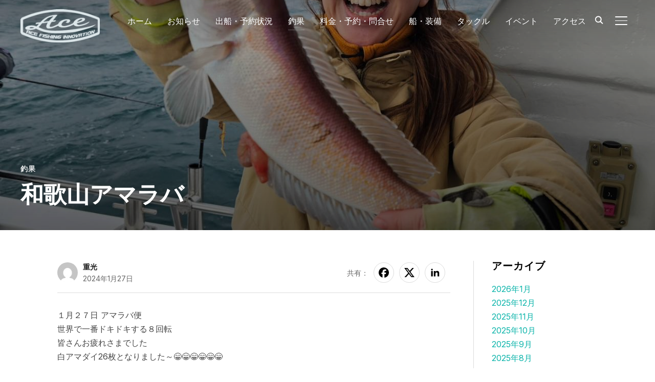

--- FILE ---
content_type: text/html; charset=UTF-8
request_url: https://fishingboatace.com/index.php/2024/01/27/7779/
body_size: 21801
content:
<!DOCTYPE html>
<html lang="ja">
<head>
    <meta charset="UTF-8">
    <meta name="viewport" content="width=device-width, initial-scale=1.0">
    <link rel="profile" href="http://gmpg.org/xfn/11">
    <link rel="pingback" href="https://fishingboatace.com/xmlrpc.php">
    <link rel="preload" as="font" href="https://fishingboatace.com/wp-content/themes/inspiro/fonts/inspiro.woff2" type="font/woff2" crossorigin>
    
<title>和歌山アマラバ | フィッシングボートACE</title>
<meta name='robots' content='max-image-preview:large' />
<link rel='dns-prefetch' href='//www.googletagmanager.com' />
<link rel='dns-prefetch' href='//fonts.googleapis.com' />
<link rel='dns-prefetch' href='//pagead2.googlesyndication.com' />
<link rel="alternate" type="application/rss+xml" title="フィッシングボートACE &raquo; フィード" href="https://fishingboatace.com/index.php/feed/" />
<link rel="alternate" type="application/rss+xml" title="フィッシングボートACE &raquo; コメントフィード" href="https://fishingboatace.com/index.php/comments/feed/" />
<link rel="alternate" title="oEmbed (JSON)" type="application/json+oembed" href="https://fishingboatace.com/index.php/wp-json/oembed/1.0/embed?url=https%3A%2F%2Ffishingboatace.com%2Findex.php%2F2024%2F01%2F27%2F7779%2F" />
<link rel="alternate" title="oEmbed (XML)" type="text/xml+oembed" href="https://fishingboatace.com/index.php/wp-json/oembed/1.0/embed?url=https%3A%2F%2Ffishingboatace.com%2Findex.php%2F2024%2F01%2F27%2F7779%2F&#038;format=xml" />
<meta name="description" content="１月２７日 アマラバ便世界で一番ドキドキする８回転皆さんお疲れさまでした白アマダイ26枚となりました～😁😁😁😁😁😁ナンバーワンは、このお客様～お見事１３枚アマ～～😁本日は、エースをご指名頂きありがとうございました" /><!-- fishingboatace.com is managing ads with Advanced Ads 2.0.16 – https://wpadvancedads.com/ --><script id="fishi-ready">
			window.advanced_ads_ready=function(e,a){a=a||"complete";var d=function(e){return"interactive"===a?"loading"!==e:"complete"===e};d(document.readyState)?e():document.addEventListener("readystatechange",(function(a){d(a.target.readyState)&&e()}),{once:"interactive"===a})},window.advanced_ads_ready_queue=window.advanced_ads_ready_queue||[];		</script>
		<style id='wp-img-auto-sizes-contain-inline-css' type='text/css'>
img:is([sizes=auto i],[sizes^="auto," i]){contain-intrinsic-size:3000px 1500px}
/*# sourceURL=wp-img-auto-sizes-contain-inline-css */
</style>
<link rel='stylesheet' id='vkExUnit_common_style-css' href='https://fishingboatace.com/wp-content/plugins/vk-all-in-one-expansion-unit/assets/css/vkExUnit_style.css?ver=9.113.0.1' type='text/css' media='all' />
<style id='vkExUnit_common_style-inline-css' type='text/css'>
:root {--ver_page_top_button_url:url(https://fishingboatace.com/wp-content/plugins/vk-all-in-one-expansion-unit/assets/images/to-top-btn-icon.svg);}@font-face {font-weight: normal;font-style: normal;font-family: "vk_sns";src: url("https://fishingboatace.com/wp-content/plugins/vk-all-in-one-expansion-unit/inc/sns/icons/fonts/vk_sns.eot?-bq20cj");src: url("https://fishingboatace.com/wp-content/plugins/vk-all-in-one-expansion-unit/inc/sns/icons/fonts/vk_sns.eot?#iefix-bq20cj") format("embedded-opentype"),url("https://fishingboatace.com/wp-content/plugins/vk-all-in-one-expansion-unit/inc/sns/icons/fonts/vk_sns.woff?-bq20cj") format("woff"),url("https://fishingboatace.com/wp-content/plugins/vk-all-in-one-expansion-unit/inc/sns/icons/fonts/vk_sns.ttf?-bq20cj") format("truetype"),url("https://fishingboatace.com/wp-content/plugins/vk-all-in-one-expansion-unit/inc/sns/icons/fonts/vk_sns.svg?-bq20cj#vk_sns") format("svg");}
.veu_promotion-alert__content--text {border: 1px solid rgba(0,0,0,0.125);padding: 0.5em 1em;border-radius: var(--vk-size-radius);margin-bottom: var(--vk-margin-block-bottom);font-size: 0.875rem;}/* Alert Content部分に段落タグを入れた場合に最後の段落の余白を0にする */.veu_promotion-alert__content--text p:last-of-type{margin-bottom:0;margin-top: 0;}
/*# sourceURL=vkExUnit_common_style-inline-css */
</style>
<link rel='stylesheet' id='wpzoom-elementor-addons-css-backend-featured-category-css' href='https://fishingboatace.com/wp-content/plugins/wpzoom-elementor-addons/includes/widgets/featured-category/backend.css?ver=1.3.0' type='text/css' media='all' />
<link rel='stylesheet' id='wpzoom-elementor-addons-css-backend-image-box-css' href='https://fishingboatace.com/wp-content/plugins/wpzoom-elementor-addons/includes/widgets/image-box/backend.css?ver=1.3.0' type='text/css' media='all' />
<link rel='stylesheet' id='font-awesome-5-all-css' href='https://fishingboatace.com/wp-content/plugins/elementor/assets/lib/font-awesome/css/all.min.css?ver=1.3.0' type='text/css' media='all' />
<style id='wp-emoji-styles-inline-css' type='text/css'>

	img.wp-smiley, img.emoji {
		display: inline !important;
		border: none !important;
		box-shadow: none !important;
		height: 1em !important;
		width: 1em !important;
		margin: 0 0.07em !important;
		vertical-align: -0.1em !important;
		background: none !important;
		padding: 0 !important;
	}
/*# sourceURL=wp-emoji-styles-inline-css */
</style>
<link rel='stylesheet' id='wp-block-library-css' href='https://fishingboatace.com/wp-includes/css/dist/block-library/style.min.css?ver=6.9' type='text/css' media='all' />
<style id='wp-block-library-theme-inline-css' type='text/css'>
.wp-block-audio :where(figcaption){color:#555;font-size:13px;text-align:center}.is-dark-theme .wp-block-audio :where(figcaption){color:#ffffffa6}.wp-block-audio{margin:0 0 1em}.wp-block-code{border:1px solid #ccc;border-radius:4px;font-family:Menlo,Consolas,monaco,monospace;padding:.8em 1em}.wp-block-embed :where(figcaption){color:#555;font-size:13px;text-align:center}.is-dark-theme .wp-block-embed :where(figcaption){color:#ffffffa6}.wp-block-embed{margin:0 0 1em}.blocks-gallery-caption{color:#555;font-size:13px;text-align:center}.is-dark-theme .blocks-gallery-caption{color:#ffffffa6}:root :where(.wp-block-image figcaption){color:#555;font-size:13px;text-align:center}.is-dark-theme :root :where(.wp-block-image figcaption){color:#ffffffa6}.wp-block-image{margin:0 0 1em}.wp-block-pullquote{border-bottom:4px solid;border-top:4px solid;color:currentColor;margin-bottom:1.75em}.wp-block-pullquote :where(cite),.wp-block-pullquote :where(footer),.wp-block-pullquote__citation{color:currentColor;font-size:.8125em;font-style:normal;text-transform:uppercase}.wp-block-quote{border-left:.25em solid;margin:0 0 1.75em;padding-left:1em}.wp-block-quote cite,.wp-block-quote footer{color:currentColor;font-size:.8125em;font-style:normal;position:relative}.wp-block-quote:where(.has-text-align-right){border-left:none;border-right:.25em solid;padding-left:0;padding-right:1em}.wp-block-quote:where(.has-text-align-center){border:none;padding-left:0}.wp-block-quote.is-large,.wp-block-quote.is-style-large,.wp-block-quote:where(.is-style-plain){border:none}.wp-block-search .wp-block-search__label{font-weight:700}.wp-block-search__button{border:1px solid #ccc;padding:.375em .625em}:where(.wp-block-group.has-background){padding:1.25em 2.375em}.wp-block-separator.has-css-opacity{opacity:.4}.wp-block-separator{border:none;border-bottom:2px solid;margin-left:auto;margin-right:auto}.wp-block-separator.has-alpha-channel-opacity{opacity:1}.wp-block-separator:not(.is-style-wide):not(.is-style-dots){width:100px}.wp-block-separator.has-background:not(.is-style-dots){border-bottom:none;height:1px}.wp-block-separator.has-background:not(.is-style-wide):not(.is-style-dots){height:2px}.wp-block-table{margin:0 0 1em}.wp-block-table td,.wp-block-table th{word-break:normal}.wp-block-table :where(figcaption){color:#555;font-size:13px;text-align:center}.is-dark-theme .wp-block-table :where(figcaption){color:#ffffffa6}.wp-block-video :where(figcaption){color:#555;font-size:13px;text-align:center}.is-dark-theme .wp-block-video :where(figcaption){color:#ffffffa6}.wp-block-video{margin:0 0 1em}:root :where(.wp-block-template-part.has-background){margin-bottom:0;margin-top:0;padding:1.25em 2.375em}
/*# sourceURL=/wp-includes/css/dist/block-library/theme.min.css */
</style>
<link rel='stylesheet' id='wpzoom-blocks-css-style-portfolio-css' href='https://fishingboatace.com/wp-content/plugins/wpzoom-portfolio/build/blocks/portfolio/style.css?ver=85a35c6fb2015c50d3be44f56b113f39' type='text/css' media='' />
<link rel='stylesheet' id='wpzoom-blocks-css-style-portfolio_layouts-css' href='https://fishingboatace.com/wp-content/plugins/wpzoom-portfolio/build/blocks/portfolio-layouts/style.css?ver=b36636c79ecf064b97f60be61e440b0f' type='text/css' media='' />
<style id='global-styles-inline-css' type='text/css'>
:root{--wp--preset--aspect-ratio--square: 1;--wp--preset--aspect-ratio--4-3: 4/3;--wp--preset--aspect-ratio--3-4: 3/4;--wp--preset--aspect-ratio--3-2: 3/2;--wp--preset--aspect-ratio--2-3: 2/3;--wp--preset--aspect-ratio--16-9: 16/9;--wp--preset--aspect-ratio--9-16: 9/16;--wp--preset--color--black: #101010;--wp--preset--color--cyan-bluish-gray: #abb8c3;--wp--preset--color--white: #ffffff;--wp--preset--color--pale-pink: #f78da7;--wp--preset--color--vivid-red: #cf2e2e;--wp--preset--color--luminous-vivid-orange: #ff6900;--wp--preset--color--luminous-vivid-amber: #fcb900;--wp--preset--color--light-green-cyan: #7bdcb5;--wp--preset--color--vivid-green-cyan: #00d084;--wp--preset--color--pale-cyan-blue: #8ed1fc;--wp--preset--color--vivid-cyan-blue: #0693e3;--wp--preset--color--vivid-purple: #9b51e0;--wp--preset--color--primary: #0bb4aa;--wp--preset--color--secondary: #101010;--wp--preset--color--header-footer: #101010;--wp--preset--color--tertiary: #6C6C77;--wp--preset--color--lightgrey: #D9D9D9;--wp--preset--color--foreground: #000;--wp--preset--color--background: #f9fafd;--wp--preset--color--light-background: #ffffff;--wp--preset--color--green: #0bb4aa;--wp--preset--color--blue: #4176FB;--wp--preset--color--brown: #d19731;--wp--preset--color--red: #e1051e;--wp--preset--color--gray: #727477;--wp--preset--color--titan-white: #E0D8E2;--wp--preset--color--peppermint: #d0eac4;--wp--preset--color--bridesmaid: #FBE7DD;--wp--preset--color--purple: #FF2EAA;--wp--preset--color--light-blue: #0019D7;--wp--preset--gradient--vivid-cyan-blue-to-vivid-purple: linear-gradient(135deg,rgb(6,147,227) 0%,rgb(155,81,224) 100%);--wp--preset--gradient--light-green-cyan-to-vivid-green-cyan: linear-gradient(135deg,rgb(122,220,180) 0%,rgb(0,208,130) 100%);--wp--preset--gradient--luminous-vivid-amber-to-luminous-vivid-orange: linear-gradient(135deg,rgb(252,185,0) 0%,rgb(255,105,0) 100%);--wp--preset--gradient--luminous-vivid-orange-to-vivid-red: linear-gradient(135deg,rgb(255,105,0) 0%,rgb(207,46,46) 100%);--wp--preset--gradient--very-light-gray-to-cyan-bluish-gray: linear-gradient(135deg,rgb(238,238,238) 0%,rgb(169,184,195) 100%);--wp--preset--gradient--cool-to-warm-spectrum: linear-gradient(135deg,rgb(74,234,220) 0%,rgb(151,120,209) 20%,rgb(207,42,186) 40%,rgb(238,44,130) 60%,rgb(251,105,98) 80%,rgb(254,248,76) 100%);--wp--preset--gradient--blush-light-purple: linear-gradient(135deg,rgb(255,206,236) 0%,rgb(152,150,240) 100%);--wp--preset--gradient--blush-bordeaux: linear-gradient(135deg,rgb(254,205,165) 0%,rgb(254,45,45) 50%,rgb(107,0,62) 100%);--wp--preset--gradient--luminous-dusk: linear-gradient(135deg,rgb(255,203,112) 0%,rgb(199,81,192) 50%,rgb(65,88,208) 100%);--wp--preset--gradient--pale-ocean: linear-gradient(135deg,rgb(255,245,203) 0%,rgb(182,227,212) 50%,rgb(51,167,181) 100%);--wp--preset--gradient--electric-grass: linear-gradient(135deg,rgb(202,248,128) 0%,rgb(113,206,126) 100%);--wp--preset--gradient--midnight: linear-gradient(135deg,rgb(2,3,129) 0%,rgb(40,116,252) 100%);--wp--preset--gradient--black-primary: linear-gradient(180deg, var(--wp--preset--color--secondary) 0%, var(--wp--preset--color--secondary) 73%, var(--wp--preset--color--background) 73%, var(--wp--preset--color--background) 100%);--wp--preset--gradient--black-secondary: linear-gradient(135deg,rgba(0,0,0,1) 50%,var(--wp--preset--color--tertiary) 100%);--wp--preset--font-size--small: clamp(14px, 0.875rem + ((1vw - 3.2px) * 0.208), 16px);--wp--preset--font-size--medium: clamp(16px, 1rem + ((1vw - 3.2px) * 0.417), 20px);--wp--preset--font-size--large: clamp(22px, 1.375rem + ((1vw - 3.2px) * 1.458), 36px);--wp--preset--font-size--x-large: clamp(30px, 1.875rem + ((1vw - 3.2px) * 1.25), 42px);--wp--preset--font-size--x-small: clamp(14px, 0.875rem + ((1vw - 3.2px) * 1), 14px);--wp--preset--font-size--xx-large: clamp(30px, 1.875rem + ((1vw - 3.2px) * 4.375), 72px);--wp--preset--font-size--max-36: clamp(24px, 1.5rem + ((1vw - 3.2px) * 1.25), 36px);--wp--preset--font-size--max-48: clamp(26px, 1.625rem + ((1vw - 3.2px) * 2.292), 48px);--wp--preset--font-size--max-60: clamp(30px, 1.875rem + ((1vw - 3.2px) * 3.125), 60px);--wp--preset--font-size--max-72: clamp(32px, 2rem + ((1vw - 3.2px) * 4.167), 72px);--wp--preset--font-family--sans-serif: -apple-system, BlinkMacSystemFont, avenir next, avenir, segoe ui, helvetica neue, helvetica, Cantarell, Ubuntu, roboto, noto, arial, sans-serif;--wp--preset--font-family--bitter: "Bitter", sans-serif;--wp--preset--font-family--dm-sans: "DM Sans", sans-serif;--wp--preset--font-family--epilogue: "Epilogue", sans-serif;--wp--preset--font-family--inter: "Inter", sans-serif;--wp--preset--font-family--josefin-sans: "Josefin Sans", sans-serif;--wp--preset--font-family--jost: "Jost", sans-serif;--wp--preset--font-family--montserrat: "Montserrat", sans-serif;--wp--preset--font-family--onest: Onest, sans-serif;--wp--preset--font-family--playfair-display: "Playfair Display", serif;--wp--preset--font-family--poppins: Poppins, sans-serif;--wp--preset--font-family--raleway: Raleway, sans-serif;--wp--preset--font-family--syne: Syne, sans-serif;--wp--preset--font-family--yeseva-one: "Yeseva One", system-ui;--wp--preset--spacing--20: 0.44rem;--wp--preset--spacing--30: 0.67rem;--wp--preset--spacing--40: 1rem;--wp--preset--spacing--50: 1.5rem;--wp--preset--spacing--60: 2.25rem;--wp--preset--spacing--70: 3.38rem;--wp--preset--spacing--80: 5.06rem;--wp--preset--spacing--x-small: 20px;--wp--preset--spacing--small: 40px;--wp--preset--spacing--medium: 60px;--wp--preset--spacing--large: 80px;--wp--preset--spacing--x-large: 100px;--wp--preset--shadow--natural: 6px 6px 9px rgba(0, 0, 0, 0.2);--wp--preset--shadow--deep: 12px 12px 50px rgba(0, 0, 0, 0.4);--wp--preset--shadow--sharp: 6px 6px 0px rgba(0, 0, 0, 0.2);--wp--preset--shadow--outlined: 6px 6px 0px -3px rgb(255, 255, 255), 6px 6px rgb(0, 0, 0);--wp--preset--shadow--crisp: 6px 6px 0px rgb(0, 0, 0);--wp--custom--font-weight--black: 900;--wp--custom--font-weight--bold: 700;--wp--custom--font-weight--extra-bold: 800;--wp--custom--font-weight--light: 300;--wp--custom--font-weight--medium: 500;--wp--custom--font-weight--regular: 400;--wp--custom--font-weight--semi-bold: 600;--wp--custom--line-height--body: 1.75;--wp--custom--line-height--heading: 1.1;--wp--custom--line-height--medium: 1.5;--wp--custom--line-height--one: 1;--wp--custom--spacing--outer: 30px;}:root { --wp--style--global--content-size: 1200px;--wp--style--global--wide-size: 1280px; }:where(body) { margin: 0; }.wp-site-blocks { padding-top: var(--wp--style--root--padding-top); padding-bottom: var(--wp--style--root--padding-bottom); }.has-global-padding { padding-right: var(--wp--style--root--padding-right); padding-left: var(--wp--style--root--padding-left); }.has-global-padding > .alignfull { margin-right: calc(var(--wp--style--root--padding-right) * -1); margin-left: calc(var(--wp--style--root--padding-left) * -1); }.has-global-padding :where(:not(.alignfull.is-layout-flow) > .has-global-padding:not(.wp-block-block, .alignfull)) { padding-right: 0; padding-left: 0; }.has-global-padding :where(:not(.alignfull.is-layout-flow) > .has-global-padding:not(.wp-block-block, .alignfull)) > .alignfull { margin-left: 0; margin-right: 0; }.wp-site-blocks > .alignleft { float: left; margin-right: 2em; }.wp-site-blocks > .alignright { float: right; margin-left: 2em; }.wp-site-blocks > .aligncenter { justify-content: center; margin-left: auto; margin-right: auto; }:where(.wp-site-blocks) > * { margin-block-start: 20px; margin-block-end: 0; }:where(.wp-site-blocks) > :first-child { margin-block-start: 0; }:where(.wp-site-blocks) > :last-child { margin-block-end: 0; }:root { --wp--style--block-gap: 20px; }:root :where(.is-layout-flow) > :first-child{margin-block-start: 0;}:root :where(.is-layout-flow) > :last-child{margin-block-end: 0;}:root :where(.is-layout-flow) > *{margin-block-start: 20px;margin-block-end: 0;}:root :where(.is-layout-constrained) > :first-child{margin-block-start: 0;}:root :where(.is-layout-constrained) > :last-child{margin-block-end: 0;}:root :where(.is-layout-constrained) > *{margin-block-start: 20px;margin-block-end: 0;}:root :where(.is-layout-flex){gap: 20px;}:root :where(.is-layout-grid){gap: 20px;}.is-layout-flow > .alignleft{float: left;margin-inline-start: 0;margin-inline-end: 2em;}.is-layout-flow > .alignright{float: right;margin-inline-start: 2em;margin-inline-end: 0;}.is-layout-flow > .aligncenter{margin-left: auto !important;margin-right: auto !important;}.is-layout-constrained > .alignleft{float: left;margin-inline-start: 0;margin-inline-end: 2em;}.is-layout-constrained > .alignright{float: right;margin-inline-start: 2em;margin-inline-end: 0;}.is-layout-constrained > .aligncenter{margin-left: auto !important;margin-right: auto !important;}.is-layout-constrained > :where(:not(.alignleft):not(.alignright):not(.alignfull)){max-width: var(--wp--style--global--content-size);margin-left: auto !important;margin-right: auto !important;}.is-layout-constrained > .alignwide{max-width: var(--wp--style--global--wide-size);}body .is-layout-flex{display: flex;}.is-layout-flex{flex-wrap: wrap;align-items: center;}.is-layout-flex > :is(*, div){margin: 0;}body .is-layout-grid{display: grid;}.is-layout-grid > :is(*, div){margin: 0;}body{--wp--style--root--padding-top: 0px;--wp--style--root--padding-right: 0px;--wp--style--root--padding-bottom: 0px;--wp--style--root--padding-left: 0px;}a:where(:not(.wp-element-button)){color: var(--wp--preset--color--primary);text-decoration: underline;}:root :where(.wp-element-button, .wp-block-button__link){background-color: #32373c;border-radius: 0;border-width: 0;color: #fff;font-family: inherit;font-size: inherit;font-style: inherit;font-weight: inherit;letter-spacing: inherit;line-height: inherit;padding-top: 10px;padding-right: 25px;padding-bottom: 10px;padding-left: 25px;text-decoration: none;text-transform: inherit;}.has-black-color{color: var(--wp--preset--color--black) !important;}.has-cyan-bluish-gray-color{color: var(--wp--preset--color--cyan-bluish-gray) !important;}.has-white-color{color: var(--wp--preset--color--white) !important;}.has-pale-pink-color{color: var(--wp--preset--color--pale-pink) !important;}.has-vivid-red-color{color: var(--wp--preset--color--vivid-red) !important;}.has-luminous-vivid-orange-color{color: var(--wp--preset--color--luminous-vivid-orange) !important;}.has-luminous-vivid-amber-color{color: var(--wp--preset--color--luminous-vivid-amber) !important;}.has-light-green-cyan-color{color: var(--wp--preset--color--light-green-cyan) !important;}.has-vivid-green-cyan-color{color: var(--wp--preset--color--vivid-green-cyan) !important;}.has-pale-cyan-blue-color{color: var(--wp--preset--color--pale-cyan-blue) !important;}.has-vivid-cyan-blue-color{color: var(--wp--preset--color--vivid-cyan-blue) !important;}.has-vivid-purple-color{color: var(--wp--preset--color--vivid-purple) !important;}.has-primary-color{color: var(--wp--preset--color--primary) !important;}.has-secondary-color{color: var(--wp--preset--color--secondary) !important;}.has-header-footer-color{color: var(--wp--preset--color--header-footer) !important;}.has-tertiary-color{color: var(--wp--preset--color--tertiary) !important;}.has-lightgrey-color{color: var(--wp--preset--color--lightgrey) !important;}.has-foreground-color{color: var(--wp--preset--color--foreground) !important;}.has-background-color{color: var(--wp--preset--color--background) !important;}.has-light-background-color{color: var(--wp--preset--color--light-background) !important;}.has-green-color{color: var(--wp--preset--color--green) !important;}.has-blue-color{color: var(--wp--preset--color--blue) !important;}.has-brown-color{color: var(--wp--preset--color--brown) !important;}.has-red-color{color: var(--wp--preset--color--red) !important;}.has-gray-color{color: var(--wp--preset--color--gray) !important;}.has-titan-white-color{color: var(--wp--preset--color--titan-white) !important;}.has-peppermint-color{color: var(--wp--preset--color--peppermint) !important;}.has-bridesmaid-color{color: var(--wp--preset--color--bridesmaid) !important;}.has-purple-color{color: var(--wp--preset--color--purple) !important;}.has-light-blue-color{color: var(--wp--preset--color--light-blue) !important;}.has-black-background-color{background-color: var(--wp--preset--color--black) !important;}.has-cyan-bluish-gray-background-color{background-color: var(--wp--preset--color--cyan-bluish-gray) !important;}.has-white-background-color{background-color: var(--wp--preset--color--white) !important;}.has-pale-pink-background-color{background-color: var(--wp--preset--color--pale-pink) !important;}.has-vivid-red-background-color{background-color: var(--wp--preset--color--vivid-red) !important;}.has-luminous-vivid-orange-background-color{background-color: var(--wp--preset--color--luminous-vivid-orange) !important;}.has-luminous-vivid-amber-background-color{background-color: var(--wp--preset--color--luminous-vivid-amber) !important;}.has-light-green-cyan-background-color{background-color: var(--wp--preset--color--light-green-cyan) !important;}.has-vivid-green-cyan-background-color{background-color: var(--wp--preset--color--vivid-green-cyan) !important;}.has-pale-cyan-blue-background-color{background-color: var(--wp--preset--color--pale-cyan-blue) !important;}.has-vivid-cyan-blue-background-color{background-color: var(--wp--preset--color--vivid-cyan-blue) !important;}.has-vivid-purple-background-color{background-color: var(--wp--preset--color--vivid-purple) !important;}.has-primary-background-color{background-color: var(--wp--preset--color--primary) !important;}.has-secondary-background-color{background-color: var(--wp--preset--color--secondary) !important;}.has-header-footer-background-color{background-color: var(--wp--preset--color--header-footer) !important;}.has-tertiary-background-color{background-color: var(--wp--preset--color--tertiary) !important;}.has-lightgrey-background-color{background-color: var(--wp--preset--color--lightgrey) !important;}.has-foreground-background-color{background-color: var(--wp--preset--color--foreground) !important;}.has-background-background-color{background-color: var(--wp--preset--color--background) !important;}.has-light-background-background-color{background-color: var(--wp--preset--color--light-background) !important;}.has-green-background-color{background-color: var(--wp--preset--color--green) !important;}.has-blue-background-color{background-color: var(--wp--preset--color--blue) !important;}.has-brown-background-color{background-color: var(--wp--preset--color--brown) !important;}.has-red-background-color{background-color: var(--wp--preset--color--red) !important;}.has-gray-background-color{background-color: var(--wp--preset--color--gray) !important;}.has-titan-white-background-color{background-color: var(--wp--preset--color--titan-white) !important;}.has-peppermint-background-color{background-color: var(--wp--preset--color--peppermint) !important;}.has-bridesmaid-background-color{background-color: var(--wp--preset--color--bridesmaid) !important;}.has-purple-background-color{background-color: var(--wp--preset--color--purple) !important;}.has-light-blue-background-color{background-color: var(--wp--preset--color--light-blue) !important;}.has-black-border-color{border-color: var(--wp--preset--color--black) !important;}.has-cyan-bluish-gray-border-color{border-color: var(--wp--preset--color--cyan-bluish-gray) !important;}.has-white-border-color{border-color: var(--wp--preset--color--white) !important;}.has-pale-pink-border-color{border-color: var(--wp--preset--color--pale-pink) !important;}.has-vivid-red-border-color{border-color: var(--wp--preset--color--vivid-red) !important;}.has-luminous-vivid-orange-border-color{border-color: var(--wp--preset--color--luminous-vivid-orange) !important;}.has-luminous-vivid-amber-border-color{border-color: var(--wp--preset--color--luminous-vivid-amber) !important;}.has-light-green-cyan-border-color{border-color: var(--wp--preset--color--light-green-cyan) !important;}.has-vivid-green-cyan-border-color{border-color: var(--wp--preset--color--vivid-green-cyan) !important;}.has-pale-cyan-blue-border-color{border-color: var(--wp--preset--color--pale-cyan-blue) !important;}.has-vivid-cyan-blue-border-color{border-color: var(--wp--preset--color--vivid-cyan-blue) !important;}.has-vivid-purple-border-color{border-color: var(--wp--preset--color--vivid-purple) !important;}.has-primary-border-color{border-color: var(--wp--preset--color--primary) !important;}.has-secondary-border-color{border-color: var(--wp--preset--color--secondary) !important;}.has-header-footer-border-color{border-color: var(--wp--preset--color--header-footer) !important;}.has-tertiary-border-color{border-color: var(--wp--preset--color--tertiary) !important;}.has-lightgrey-border-color{border-color: var(--wp--preset--color--lightgrey) !important;}.has-foreground-border-color{border-color: var(--wp--preset--color--foreground) !important;}.has-background-border-color{border-color: var(--wp--preset--color--background) !important;}.has-light-background-border-color{border-color: var(--wp--preset--color--light-background) !important;}.has-green-border-color{border-color: var(--wp--preset--color--green) !important;}.has-blue-border-color{border-color: var(--wp--preset--color--blue) !important;}.has-brown-border-color{border-color: var(--wp--preset--color--brown) !important;}.has-red-border-color{border-color: var(--wp--preset--color--red) !important;}.has-gray-border-color{border-color: var(--wp--preset--color--gray) !important;}.has-titan-white-border-color{border-color: var(--wp--preset--color--titan-white) !important;}.has-peppermint-border-color{border-color: var(--wp--preset--color--peppermint) !important;}.has-bridesmaid-border-color{border-color: var(--wp--preset--color--bridesmaid) !important;}.has-purple-border-color{border-color: var(--wp--preset--color--purple) !important;}.has-light-blue-border-color{border-color: var(--wp--preset--color--light-blue) !important;}.has-vivid-cyan-blue-to-vivid-purple-gradient-background{background: var(--wp--preset--gradient--vivid-cyan-blue-to-vivid-purple) !important;}.has-light-green-cyan-to-vivid-green-cyan-gradient-background{background: var(--wp--preset--gradient--light-green-cyan-to-vivid-green-cyan) !important;}.has-luminous-vivid-amber-to-luminous-vivid-orange-gradient-background{background: var(--wp--preset--gradient--luminous-vivid-amber-to-luminous-vivid-orange) !important;}.has-luminous-vivid-orange-to-vivid-red-gradient-background{background: var(--wp--preset--gradient--luminous-vivid-orange-to-vivid-red) !important;}.has-very-light-gray-to-cyan-bluish-gray-gradient-background{background: var(--wp--preset--gradient--very-light-gray-to-cyan-bluish-gray) !important;}.has-cool-to-warm-spectrum-gradient-background{background: var(--wp--preset--gradient--cool-to-warm-spectrum) !important;}.has-blush-light-purple-gradient-background{background: var(--wp--preset--gradient--blush-light-purple) !important;}.has-blush-bordeaux-gradient-background{background: var(--wp--preset--gradient--blush-bordeaux) !important;}.has-luminous-dusk-gradient-background{background: var(--wp--preset--gradient--luminous-dusk) !important;}.has-pale-ocean-gradient-background{background: var(--wp--preset--gradient--pale-ocean) !important;}.has-electric-grass-gradient-background{background: var(--wp--preset--gradient--electric-grass) !important;}.has-midnight-gradient-background{background: var(--wp--preset--gradient--midnight) !important;}.has-black-primary-gradient-background{background: var(--wp--preset--gradient--black-primary) !important;}.has-black-secondary-gradient-background{background: var(--wp--preset--gradient--black-secondary) !important;}.has-small-font-size{font-size: var(--wp--preset--font-size--small) !important;}.has-medium-font-size{font-size: var(--wp--preset--font-size--medium) !important;}.has-large-font-size{font-size: var(--wp--preset--font-size--large) !important;}.has-x-large-font-size{font-size: var(--wp--preset--font-size--x-large) !important;}.has-x-small-font-size{font-size: var(--wp--preset--font-size--x-small) !important;}.has-xx-large-font-size{font-size: var(--wp--preset--font-size--xx-large) !important;}.has-max-36-font-size{font-size: var(--wp--preset--font-size--max-36) !important;}.has-max-48-font-size{font-size: var(--wp--preset--font-size--max-48) !important;}.has-max-60-font-size{font-size: var(--wp--preset--font-size--max-60) !important;}.has-max-72-font-size{font-size: var(--wp--preset--font-size--max-72) !important;}.has-sans-serif-font-family{font-family: var(--wp--preset--font-family--sans-serif) !important;}.has-bitter-font-family{font-family: var(--wp--preset--font-family--bitter) !important;}.has-dm-sans-font-family{font-family: var(--wp--preset--font-family--dm-sans) !important;}.has-epilogue-font-family{font-family: var(--wp--preset--font-family--epilogue) !important;}.has-inter-font-family{font-family: var(--wp--preset--font-family--inter) !important;}.has-josefin-sans-font-family{font-family: var(--wp--preset--font-family--josefin-sans) !important;}.has-jost-font-family{font-family: var(--wp--preset--font-family--jost) !important;}.has-montserrat-font-family{font-family: var(--wp--preset--font-family--montserrat) !important;}.has-onest-font-family{font-family: var(--wp--preset--font-family--onest) !important;}.has-playfair-display-font-family{font-family: var(--wp--preset--font-family--playfair-display) !important;}.has-poppins-font-family{font-family: var(--wp--preset--font-family--poppins) !important;}.has-raleway-font-family{font-family: var(--wp--preset--font-family--raleway) !important;}.has-syne-font-family{font-family: var(--wp--preset--font-family--syne) !important;}.has-yeseva-one-font-family{font-family: var(--wp--preset--font-family--yeseva-one) !important;}
:root :where(.wp-block-button .wp-block-button__link){background-color: var(--wp--preset--color--primary);color: #ffffff;}
:root :where(.wp-block-columns){border-radius: 0;border-width: 0;margin-bottom: 0px;}
:root :where(.wp-block-pullquote){font-size: clamp(0.984em, 0.984rem + ((1vw - 0.2em) * 0.86), 1.5em);line-height: 1.6;}
:root :where(.wp-block-buttons-is-layout-flow) > :first-child{margin-block-start: 0;}:root :where(.wp-block-buttons-is-layout-flow) > :last-child{margin-block-end: 0;}:root :where(.wp-block-buttons-is-layout-flow) > *{margin-block-start: 10px;margin-block-end: 0;}:root :where(.wp-block-buttons-is-layout-constrained) > :first-child{margin-block-start: 0;}:root :where(.wp-block-buttons-is-layout-constrained) > :last-child{margin-block-end: 0;}:root :where(.wp-block-buttons-is-layout-constrained) > *{margin-block-start: 10px;margin-block-end: 0;}:root :where(.wp-block-buttons-is-layout-flex){gap: 10px;}:root :where(.wp-block-buttons-is-layout-grid){gap: 10px;}
:root :where(.wp-block-column){border-radius: 0;border-width: 0;margin-bottom: 0px;}
:root :where(.wp-block-cover){border-radius: 0;padding-top: 30px;padding-right: 30px;padding-bottom: 30px;padding-left: 30px;}
:root :where(.wp-block-group){padding: 0px;}
:root :where(.wp-block-spacer){margin-top: 0 !important;}
/*# sourceURL=global-styles-inline-css */
</style>
<link rel='stylesheet' id='contact-form-7-css' href='https://fishingboatace.com/wp-content/plugins/contact-form-7/includes/css/styles.css?ver=6.1.4' type='text/css' media='all' />
<link rel='stylesheet' id='veu-cta-css' href='https://fishingboatace.com/wp-content/plugins/vk-all-in-one-expansion-unit/inc/call-to-action/package/assets/css/style.css?ver=9.113.0.1' type='text/css' media='all' />
<link rel='stylesheet' id='dashicons-css' href='https://fishingboatace.com/wp-includes/css/dashicons.min.css?ver=6.9' type='text/css' media='all' />
<link rel='stylesheet' id='inspiro-google-fonts-css' href='https://fonts.googleapis.com/css?family=Inter%3Aregular%2C300%2C700%2C700i%2Citalic%7CM+PLUS+1p%3Aregular%2C500%7COnest%3Aregular%2C500%2C600%2C700%7CMontserrat%3Aregular%2C500%2C600&#038;subset=latin%2Cdevanagari%2Ckhmer&#038;display=swap&#038;ver=6.9' type='text/css' media='all' />
<link rel='stylesheet' id='inspiro-style-css' href='https://fishingboatace.com/wp-content/themes/inspiro/style.css?ver=9.4.8' type='text/css' media='all' />
<style id='inspiro-style-inline-css' type='text/css'>
:root {
            --container-width: 1200px;
            --container-width-narrow: 950px;
        }
@media screen and (min-width: 769px) {
        #slider .flex-viewport, #slider .slides, #slider .slides > li {
            height:100vh !important;
            }
        }
@media screen and (max-width: 768px) {
        #slider .flex-viewport, #slider .slides, #slider .slides > li {
            height:100vh !important;
            }
        }
@media screen and (max-width: 480px) {
        #slider .flex-viewport, #slider .slides, #slider .slides > li {
            height:100vh !important;
            }
        }

/*# sourceURL=inspiro-style-inline-css */
</style>
<link rel='stylesheet' id='media-queries-css' href='https://fishingboatace.com/wp-content/themes/inspiro/css/media-queries.css?ver=9.4.8' type='text/css' media='all' />
<link rel='stylesheet' id='wpzoom-theme-css' href='https://fishingboatace.com/wp-content/themes/inspiro/styles/default.css?ver=6.9' type='text/css' media='all' />
<script type="text/javascript" src="https://fishingboatace.com/wp-includes/js/jquery/jquery.min.js?ver=3.7.1" id="jquery-core-js"></script>

<!-- Site Kit によって追加された Google タグ（gtag.js）スニペット -->
<!-- Google アナリティクス スニペット (Site Kit が追加) -->
<script type="text/javascript" src="https://www.googletagmanager.com/gtag/js?id=G-P6QMRGHGE2" id="google_gtagjs-js" async></script>
<script type="text/javascript" id="google_gtagjs-js-after">
/* <![CDATA[ */
window.dataLayer = window.dataLayer || [];function gtag(){dataLayer.push(arguments);}
gtag("set","linker",{"domains":["fishingboatace.com"]});
gtag("js", new Date());
gtag("set", "developer_id.dZTNiMT", true);
gtag("config", "G-P6QMRGHGE2");
//# sourceURL=google_gtagjs-js-after
/* ]]> */
</script>
<link rel="https://api.w.org/" href="https://fishingboatace.com/index.php/wp-json/" /><link rel="alternate" title="JSON" type="application/json" href="https://fishingboatace.com/index.php/wp-json/wp/v2/posts/7779" /><link rel="EditURI" type="application/rsd+xml" title="RSD" href="https://fishingboatace.com/xmlrpc.php?rsd" />
<meta name="generator" content="WordPress 6.9" />
<link rel="canonical" href="https://fishingboatace.com/index.php/2024/01/27/7779/" />
<link rel='shortlink' href='https://fishingboatace.com/?p=7779' />
<meta name="generator" content="Site Kit by Google 1.170.0" /><!--Customizer CSS--> 
<style type="text/css">
.site-info .copyright { display:none; }</style> 
<!--/Customizer CSS-->
<!-- WPZOOM Theme / Framework -->
<meta name="generator" content="Inspiro Premium 9.4.8" />
<meta name="generator" content="WPZOOM Framework 2.0.9" />

<!-- Begin Theme Custom CSS -->
<style type="text/css" id="inspiro-custom-css">
#slider .slides > li h3, #slider .slides > li h1{display:none;}#slider .slides > li .excerpt{display:none;}#slider .flex-direction-nav{display:none;}#slider .slide-background-overlay{background:-moz-linear-gradient(top, rgba(0,0,0,0) 0%, rgba(0,0,0,0) 100%); /* FF3.6+ */
           background: -webkit-linear-gradient(top, rgba(0,0,0,0) 0%, rgba(0,0,0,0) 100%); /* Chrome10+,Safari5.1+ */
           background: -o-linear-gradient(top, rgba(0,0,0,0) 0%, rgba(0,0,0,0) 100%); /* Opera 11.10+ */
           background: -ms-linear-gradient(top, rgba(0,0,0,0) 0%, rgba(0,0,0,0) 100%); /* IE10+ */
           background: linear-gradient(to bottom, rgba(0,0,0,0) 0%, rgba(0,0,0,0) 100%); /* W3C */;;}.slides li .excerpt{color:;}.navbar-brand-wpz a{font-family:'M PLUS 1p', sans-serif;font-weight:500;}.entry-content h1, .entry-content h2, .entry-content h3, .entry-content h4, .entry-content h5, .entry-content h6{font-family:"inherit";font-weight:700;text-transform:inherit;}.navbar-collapse a{font-family:'Montserrat', sans-serif;text-transform:;}.side-nav .navbar-nav li a{font-family:'Montserrat', sans-serif;}.slides > li h3, .slides > li h1{font-family:-apple-system, BlinkMacSystemFont, "Segoe UI", Roboto, Oxygen-Sans, Ubuntu, Cantarell, "Helvetica Neue", sans-serif;font-weight:normal;text-transform:;}.slides > li .excerpt{font-weight:300;letter-spacing:4px;text-transform:;}.slides > li .slide_button a{font-family:'Inter', sans-serif;font-weight:inherit;text-transform:;}
@media screen and (min-width: 950px){.slides li h3 a, .slides li h3, .slides li h1 a, .slides li h1{color:;}}
@media screen and (min-width: 769px){body, .footer-widgets .column, .site-info{font-size:16px;}.navbar-brand-wpz a{font-size:22px;}.slides > li h3, .slides > li h1{font-size:15px;}.slides > li .excerpt{font-size:15px;}.slides > li .slide_button a{font-size:16px;}.widget .section-title{font-size:26px;}.widget h3.title, .side-nav .widget .title{font-size:20px;}.entry-title{font-size:42px;}.single h1.entry-title{font-size:42px;}.single .has-post-cover .entry-header .entry-title{font-size:45px;}.page h1.entry-title{font-size:42px;}.page .has-post-cover .entry-header h1.entry-title{font-size:45px;}.entry-thumbnail-popover-content h3{font-size:26px;}.entry-thumbnail-popover-content.lightbox_popup_insp h3{font-size:18px;}.column-footer-logo h3 a{font-size:30px;}}
@media screen and (max-width: 768px){body, .footer-widgets .column, .site-info{font-size:14px;}.navbar-brand-wpz a{font-size:26px;}.slides > li h3, .slides > li h1{font-size:38px;}.slides > li .excerpt{font-size:18px;}.slides > li .slide_button a{font-size:16px;}.widget .section-title{font-size:20px;}.widget h3.title, .side-nav .widget .title{font-size:20px;}.entry-title{font-size:32px;}.single h1.entry-title{font-size:32px;}.single .has-post-cover .entry-header .entry-title{font-size:32px;}.page h1.entry-title{font-size:26px;}.page .has-post-cover .entry-header h1.entry-title{font-size:32px;}.entry-thumbnail-popover-content h3{font-size:18px;}.entry-thumbnail-popover-content.lightbox_popup_insp h3{font-size:14px;}.column-footer-logo h3 a{font-size:30px;}}
@media screen and (max-width: 480px){body, .footer-widgets .column, .site-info{font-size:14px;}.navbar-brand-wpz a{font-size:20px;}.slides > li h3, .slides > li h1{font-size:24px;}.slides > li .excerpt{font-size:16px;}.slides > li .slide_button a{font-size:14px;}.widget .section-title{font-size:20px;}.widget h3.title, .side-nav .widget .title{font-size:20px;}.entry-title{font-size:24px;}.single h1.entry-title{font-size:24px;}.single .has-post-cover .entry-header .entry-title{font-size:24px;}.page h1.entry-title{font-size:24px;}.page .has-post-cover .entry-header h1.entry-title{font-size:24px;}.entry-thumbnail-popover-content h3{font-size:18px;}.entry-thumbnail-popover-content.lightbox_popup_insp h3{font-size:14px;}.column-footer-logo h3 a{font-size:30px;}}
</style>
<!-- End Theme Custom CSS -->

<!-- Site Kit が追加した Google AdSense メタタグ -->
<meta name="google-adsense-platform-account" content="ca-host-pub-2644536267352236">
<meta name="google-adsense-platform-domain" content="sitekit.withgoogle.com">
<!-- Site Kit が追加した End Google AdSense メタタグ -->
<meta name="generator" content="Elementor 3.34.1; features: e_font_icon_svg, additional_custom_breakpoints; settings: css_print_method-external, google_font-enabled, font_display-auto">
			<style>
				.e-con.e-parent:nth-of-type(n+4):not(.e-lazyloaded):not(.e-no-lazyload),
				.e-con.e-parent:nth-of-type(n+4):not(.e-lazyloaded):not(.e-no-lazyload) * {
					background-image: none !important;
				}
				@media screen and (max-height: 1024px) {
					.e-con.e-parent:nth-of-type(n+3):not(.e-lazyloaded):not(.e-no-lazyload),
					.e-con.e-parent:nth-of-type(n+3):not(.e-lazyloaded):not(.e-no-lazyload) * {
						background-image: none !important;
					}
				}
				@media screen and (max-height: 640px) {
					.e-con.e-parent:nth-of-type(n+2):not(.e-lazyloaded):not(.e-no-lazyload),
					.e-con.e-parent:nth-of-type(n+2):not(.e-lazyloaded):not(.e-no-lazyload) * {
						background-image: none !important;
					}
				}
			</style>
			
<!-- Google AdSense スニペット (Site Kit が追加) -->
<script type="text/javascript" async="async" src="https://pagead2.googlesyndication.com/pagead/js/adsbygoogle.js?client=ca-pub-8075131866845864&amp;host=ca-host-pub-2644536267352236" crossorigin="anonymous"></script>

<!-- (ここまで) Google AdSense スニペット (Site Kit が追加) -->
<!-- [ VK All in One Expansion Unit OGP ] -->
<meta property="og:site_name" content="フィッシングボートACE" />
<meta property="og:url" content="https://fishingboatace.com/index.php/2024/01/27/7779/" />
<meta property="og:title" content="和歌山アマラバ | フィッシングボートACE" />
<meta property="og:description" content="１月２７日 アマラバ便世界で一番ドキドキする８回転皆さんお疲れさまでした白アマダイ26枚となりました～😁😁😁😁😁😁ナンバーワンは、このお客様～お見事１３枚アマ～～😁本日は、エースをご指名頂きありがとうございました" />
<meta property="og:type" content="article" />
<meta property="og:image" content="https://fishingboatace.com/wp-content/uploads/2024/01/1706343162825-1024x1024.jpg" />
<meta property="og:image:width" content="930" />
<meta property="og:image:height" content="930" />
<!-- [ / VK All in One Expansion Unit OGP ] -->
<style class='wp-fonts-local' type='text/css'>
@font-face{font-family:Bitter;font-style:normal;font-weight:200 900;font-display:fallback;src:url('https://fishingboatace.com/wp-content/themes/inspiro/fonts/bitter/Bitter-VariableFont_wght.woff2') format('woff2');font-stretch:normal;}
@font-face{font-family:"DM Sans";font-style:normal;font-weight:400 900;font-display:fallback;src:url('https://fishingboatace.com/wp-content/themes/inspiro/fonts/dm-sans/DMSans-VariableFont_opsz,wght.woff2') format('woff2');}
@font-face{font-family:"DM Sans";font-style:italic;font-weight:400 900;font-display:fallback;src:url('https://fishingboatace.com/wp-content/themes/inspiro/fonts/dm-sans/DMSans-Italic-VariableFont_opsz,wght.woff2') format('woff2');}
@font-face{font-family:Epilogue;font-style:normal;font-weight:100 900;font-display:fallback;src:url('https://fishingboatace.com/wp-content/themes/inspiro/fonts/epilogue/Epilogue-VariableFont_wght.woff2') format('woff2');}
@font-face{font-family:Epilogue;font-style:italic;font-weight:100 900;font-display:fallback;src:url('https://fishingboatace.com/wp-content/themes/inspiro/fonts/epilogue/Epilogue-Italic-VariableFont_wght.woff2') format('woff2');}
@font-face{font-family:Inter;font-style:normal;font-weight:200 900;font-display:fallback;src:url('https://fishingboatace.com/wp-content/themes/inspiro/fonts/inter/Inter-VariableFont_slnt,wght.woff2') format('woff2');font-stretch:normal;}
@font-face{font-family:"Josefin Sans";font-style:normal;font-weight:400;font-display:fallback;src:url('https://fishingboatace.com/wp-content/themes/inspiro/fonts/Qw3PZQNVED7rKGKxtqIqX5E-AVSJrOCfjY46_DjQXMRrLgTsQV0.woff2') format('woff2');}
@font-face{font-family:"Josefin Sans";font-style:normal;font-weight:600;font-display:fallback;src:url('https://fishingboatace.com/wp-content/themes/inspiro/fonts/Qw3PZQNVED7rKGKxtqIqX5E-AVSJrOCfjY46_ObXXMRrLgTsQV0.woff2') format('woff2');}
@font-face{font-family:"Josefin Sans";font-style:italic;font-weight:400;font-display:fallback;src:url('https://fishingboatace.com/wp-content/themes/inspiro/fonts/Qw3JZQNVED7rKGKxtqIqX5EUCGZ2dIn0FyA96fCTtIJhLybpUV3MEQ.woff2') format('woff2');}
@font-face{font-family:"Josefin Sans";font-style:italic;font-weight:600;font-display:fallback;src:url('https://fishingboatace.com/wp-content/themes/inspiro/fonts/Qw3JZQNVED7rKGKxtqIqX5EUCGZ2dIn0FyA96fCTaoVhLybpUV3MEQ.woff2') format('woff2');}
@font-face{font-family:Jost;font-style:normal;font-weight:100 900;font-display:fallback;src:url('https://fishingboatace.com/wp-content/themes/inspiro/fonts/jost/Jost-VariableFont_wght.woff2') format('woff2');}
@font-face{font-family:Jost;font-style:italic;font-weight:100 900;font-display:fallback;src:url('https://fishingboatace.com/wp-content/themes/inspiro/fonts/jost/Jost-Italic-VariableFont_wght.woff2') format('woff2');}
@font-face{font-family:Montserrat;font-style:normal;font-weight:100 900;font-display:fallback;src:url('https://fishingboatace.com/wp-content/themes/inspiro/fonts/montserrat/Montserrat-VariableFont_wght.woff2') format('woff2');}
@font-face{font-family:Montserrat;font-style:italic;font-weight:100 900;font-display:fallback;src:url('https://fishingboatace.com/wp-content/themes/inspiro/fonts/montserrat/Montserrat-Italic-VariableFont_wght.woff2') format('woff2');}
@font-face{font-family:Onest;font-style:normal;font-weight:100 900;font-display:fallback;src:url('https://fishingboatace.com/wp-content/themes/inspiro/fonts/onest/Onest-VariableFont_wght.woff2') format('woff2');}
@font-face{font-family:"Playfair Display";font-style:normal;font-weight:400 900;font-display:fallback;src:url('https://fishingboatace.com/wp-content/themes/inspiro/fonts/playfair/PlayfairDisplay-VariableFont_wght.woff2') format('woff2');}
@font-face{font-family:"Playfair Display";font-style:italic;font-weight:400 900;font-display:fallback;src:url('https://fishingboatace.com/wp-content/themes/inspiro/fonts/playfair/PlayfairDisplay-Italic-VariableFont_wght.woff2') format('woff2');}
@font-face{font-family:Poppins;font-style:normal;font-weight:400;font-display:fallback;src:url('https://fishingboatace.com/wp-content/themes/inspiro/fonts/pxiEyp8kv8JHgFVrFJXUc1NECPY.woff2') format('woff2');}
@font-face{font-family:Poppins;font-style:normal;font-weight:600;font-display:fallback;src:url('https://fishingboatace.com/wp-content/themes/inspiro/fonts/pxiByp8kv8JHgFVrLEj6V15vFP-KUEg.woff2') format('woff2');}
@font-face{font-family:Poppins;font-style:normal;font-weight:800;font-display:fallback;src:url('https://fishingboatace.com/wp-content/themes/inspiro/fonts/pxiByp8kv8JHgFVrLDD4V15vFP-KUEg.woff2') format('woff2');}
@font-face{font-family:Poppins;font-style:italic;font-weight:400;font-display:fallback;src:url('https://fishingboatace.com/wp-content/themes/inspiro/fonts/pxiGyp8kv8JHgFVrJJLecnFBGPaTSQ.woff2') format('woff2');}
@font-face{font-family:Poppins;font-style:italic;font-weight:600;font-display:fallback;src:url('https://fishingboatace.com/wp-content/themes/inspiro/fonts/pxiDyp8kv8JHgFVrJJLmr19lFd2PQEhcqw.woff2') format('woff2');}
@font-face{font-family:Poppins;font-style:italic;font-weight:800;font-display:fallback;src:url('https://fishingboatace.com/wp-content/themes/inspiro/fonts/pxiDyp8kv8JHgFVrJJLm111lFd2PQEhcqw.woff2') format('woff2');}
@font-face{font-family:Raleway;font-style:normal;font-weight:400;font-display:fallback;src:url('https://fishingboatace.com/wp-content/themes/inspiro/fonts/1Ptxg8zYS_SKggPN4iEgvnHyvveLxVvaooCKNLA3JC9c.woff2') format('woff2');}
@font-face{font-family:Raleway;font-style:normal;font-weight:600;font-display:fallback;src:url('https://fishingboatace.com/wp-content/themes/inspiro/fonts/1Ptxg8zYS_SKggPN4iEgvnHyvveLxVsEpYCKNLA3JC9c.woff2') format('woff2');}
@font-face{font-family:Raleway;font-style:normal;font-weight:800;font-display:fallback;src:url('https://fishingboatace.com/wp-content/themes/inspiro/fonts/1Ptxg8zYS_SKggPN4iEgvnHyvveLxVtapYCKNLA3JC9c.woff2') format('woff2');}
@font-face{font-family:Raleway;font-style:italic;font-weight:400;font-display:fallback;src:url('https://fishingboatace.com/wp-content/themes/inspiro/fonts/1Pt_g8zYS_SKggPNyCgSQamb1W0lwk4S4WjMPrEVIT9c2c8.woff2') format('woff2');}
@font-face{font-family:Raleway;font-style:italic;font-weight:600;font-display:fallback;src:url('https://fishingboatace.com/wp-content/themes/inspiro/fonts/1Pt_g8zYS_SKggPNyCgSQamb1W0lwk4S4bbLPrEVIT9c2c8.woff2') format('woff2');}
@font-face{font-family:Syne;font-style:normal;font-weight:400 800;font-display:fallback;src:url('https://fishingboatace.com/wp-content/themes/inspiro/fonts/syne/Syne-VariableFont_wght.woff2') format('woff2');}
@font-face{font-family:"Yeseva One";font-style:normal;font-weight:400;font-display:fallback;src:url('https://fishingboatace.com/wp-content/themes/inspiro/fonts/OpNJno4ck8vc-xYpwWWxpi9fWhXD00c.woff2') format('woff2');}
</style>
<link rel="icon" href="https://fishingboatace.com/wp-content/uploads/2022/05/cropped-cropped-ace_logo_bys-300x300-1-32x32.jpg" sizes="32x32" />
<link rel="icon" href="https://fishingboatace.com/wp-content/uploads/2022/05/cropped-cropped-ace_logo_bys-300x300-1-192x192.jpg" sizes="192x192" />
<link rel="apple-touch-icon" href="https://fishingboatace.com/wp-content/uploads/2022/05/cropped-cropped-ace_logo_bys-300x300-1-180x180.jpg" />
<meta name="msapplication-TileImage" content="https://fishingboatace.com/wp-content/uploads/2022/05/cropped-cropped-ace_logo_bys-300x300-1-270x270.jpg" />
		<style type="text/css" id="wp-custom-css">
			/*著者情報を消す*/
.page .author-info {
display: none;
}
/*著者情報を消す*/
.post .author-info {
display: none;
}
/*画像センタリング*/
.aligncenter > img {
	display: block;
	margin: 0 auto;
}

/*designed-by を消す*/
.designed-by {
	display: none;
}

/*一覧系画面の表示内容の順序を変更*/
.post, .custevent, .information {
    display: flex;
    flex-flow: column;
}
.entry-body .entry-header {
    order: 1;
} 
.post-thumb {
    order: 2;
}
.entry-body .entry-content {
    order: 3;
}

.recent-posts .entry-meta {
    display: none;
}

/*シェアボタン非表示*/

.share {
    display: none;
}

/*ハンバーガーアイコン変更*/

@media screen and (max-width: 1020px) {
  
  .inspiro--with-page-nav .navbar-toggle:after {
      content:"Menu";
      display: block;
      color: #fff;
      font-size: 12px;
      margin-left:-7px;
      margin-top: 3px;
  }


  .inspiro--with-page-nav.side-nav-open  .navbar-toggle:after {
      content:"Close";

  }

}		</style>
		<!-- [ VK All in One Expansion Unit Article Structure Data ] --><script type="application/ld+json">{"@context":"https://schema.org/","@type":"Article","headline":"和歌山アマラバ","image":"https://fishingboatace.com/wp-content/uploads/2024/01/1706343162825.jpg","datePublished":"2024-01-27T17:35:47+09:00","dateModified":"2024-01-27T17:35:49+09:00","author":{"@type":"","name":"重光","url":"https://fishingboatace.com/","sameAs":""}}</script><!-- [ / VK All in One Expansion Unit Article Structure Data ] --></head>
<body class="wp-singular post-template-default single single-post postid-7779 single-format-standard wp-custom-logo wp-theme-inspiro video-player-minimal inspiro--with-page-nav site-layout_ post-name-%e5%92%8c%e6%ad%8c%e5%b1%b1%e3%82%a2%e3%83%9e%e3%83%a9%e3%83%90-72 category-fishingresult post-type-post inspiro-default-kit elementor-default elementor-kit-6 aa-prefix-fishi-">

<nav id="side-nav" class="side-nav" tabindex="-1">
    <div class="side-nav__scrollable-container">
        <div class="side-nav__wrap">

            <div class="side-nav__close-button">
                <button type="button" class="navbar-toggle">
                    <span class="sr-only">ナビゲーションを切り替える</span>
                    <span class="icon-bar"></span>
                    <span class="icon-bar"></span>
                    <span class="icon-bar"></span>
                </button>
            </div>

            <ul class="nav navbar-nav"><li id="menu-item-60" class="menu-item menu-item-type-custom menu-item-object-custom menu-item-home menu-item-60"><a href="https://fishingboatace.com/">ホーム</a></li>
<li id="menu-item-77" class="menu-item menu-item-type-custom menu-item-object-custom menu-item-77"><a href="https://fishingboatace.com/index.php/information/">お知らせ</a></li>
<li id="menu-item-78" class="menu-item menu-item-type-post_type menu-item-object-page menu-item-78"><a href="https://fishingboatace.com/index.php/schedule/">出船・予約状況</a></li>
<li id="menu-item-79" class="menu-item menu-item-type-post_type menu-item-object-page current_page_parent menu-item-79 current-menu-ancestor"><a href="https://fishingboatace.com/index.php/fishingresults/">釣果</a></li>
<li id="menu-item-80" class="menu-item menu-item-type-post_type menu-item-object-page menu-item-80"><a href="https://fishingboatace.com/index.php/pricereservation/">料金・予約・問合せ</a></li>
<li id="menu-item-2722" class="menu-item menu-item-type-post_type menu-item-object-page menu-item-2722"><a href="https://fishingboatace.com/index.php/ship/">船・装備</a></li>
<li id="menu-item-3179" class="menu-item menu-item-type-taxonomy menu-item-object-category menu-item-3179"><a href="https://fishingboatace.com/index.php/category/tackle/">タックル</a></li>
<li id="menu-item-101" class="menu-item menu-item-type-custom menu-item-object-custom menu-item-101"><a href="https://fishingboatace.com/index.php/custevent/">イベント</a></li>
<li id="menu-item-82" class="menu-item menu-item-type-post_type menu-item-object-page menu-item-82"><a href="https://fishingboatace.com/index.php/access/">アクセス</a></li>
</ul>
            <div id="search-2" class="widget widget_search"><h3 class="title">検索</h3><form role="search" method="get" class="search-form" action="https://fishingboatace.com/">
				<label>
					<span class="screen-reader-text">検索:</span>
					<input type="search" class="search-field" placeholder="検索&hellip;" value="" name="s" />
				</label>
				<input type="submit" class="search-submit" value="検索" />
			</form><div class="clear"></div></div><div id="text-6" class="widget widget_text"><h3 class="title">このサイトについて</h3>			<div class="textwidget"><p>和歌山県の遊漁船、フィッシングボートＡＣＥのホームページです。</p>
<p>&nbsp;</p>
</div>
		<div class="clear"></div></div><div id="text-7" class="widget widget_text"><h3 class="title">アクセス</h3>			<div class="textwidget"><p><strong>住所</strong><br />
和歌山県和歌山市毛見1530（和歌山マリーナシティ内）</p>
<p><b>電話番号</b></p>
<p><a href="tel:08053264008">０８０－５３２６－４００８</a></p>
</div>
		<div class="clear"></div></div><div id="text-11" class="widget widget_text"><h3 class="title">お問い合わせ</h3>			<div class="textwidget"><p><a href="https://fishingboatace.com/index.php/contact">問合せフォーム</a></p>
</div>
		<div class="clear"></div></div><div id="text-12" class="widget widget_text"><h3 class="title">プライバシーポリシー</h3>			<div class="textwidget"><p><a href="https://fishingboatace.com/index.php/privacypolicy/">プライバシーポリシー</a></p>
</div>
		<div class="clear"></div></div>        </div>
    </div>
</nav>
<div class="side-nav-overlay"></div>


<div class="site">


    <header class="site-header">
        <nav class="navbar page-with-cover " role="navigation">
            <div class="inner-wrap  wpz_layout_narrow wpz_menu_normal">
                
								<div class="navbar-header" style="max-width:170px"><div class="navbar-brand-wpz"><a href="https://fishingboatace.com/" class="custom-logo-link" rel="home" itemprop="url"><img loading="lazy" width="170" height="71" src="https://fishingboatace.com/wp-content/uploads/2022/06/ACE75WHITE.png" class="custom-logo no-lazyload no-lazy a3-notlazy" alt="フィッシングボートACE" itemprop="logo" decoding="async" /></a></div></div>				
                
                    <button type="button" class="navbar-toggle">
                        <span class="sr-only">サイドバーとナビゲーションを切り替える</span>
                        <span class="icon-bar"></span>
                        <span class="icon-bar"></span>
                        <span class="icon-bar"></span>
                    </button>

                    <div class="wpz_cart">
                                            </div>

                    <div id="sb-search" class="sb-search">
                        <form method="get" id="searchform" action="https://fishingboatace.com/">

    <button type="button" aria-haspopup="dialog" class="sb-icon-search" aria-expanded="false" aria-label="検索"></button>

    <input type="search" class="sb-search-input" placeholder="キーワードを入力してEnterを押してください..."  name="s" id="s" autocomplete="off" />
    <input type="submit" id="searchsubmit" class="sb-search-submit" value="検索" />
</form>                    </div>

                    <div class="header_social">
                                            </div>

                    <div class="navbar-collapse collapse">

                        <div class="menu-%e3%83%a1%e3%82%a4%e3%83%b3%e3%83%a1%e3%83%8b%e3%83%a5%e3%83%bc-container"><ul id="menu-%e3%83%a1%e3%82%a4%e3%83%b3%e3%83%a1%e3%83%8b%e3%83%a5%e3%83%bc-1" class="nav navbar-nav dropdown sf-menu"><li class="menu-item menu-item-type-custom menu-item-object-custom menu-item-home menu-item-60"><a href="https://fishingboatace.com/">ホーム</a></li>
<li class="menu-item menu-item-type-custom menu-item-object-custom menu-item-77"><a href="https://fishingboatace.com/index.php/information/">お知らせ</a></li>
<li class="menu-item menu-item-type-post_type menu-item-object-page menu-item-78"><a href="https://fishingboatace.com/index.php/schedule/">出船・予約状況</a></li>
<li class="menu-item menu-item-type-post_type menu-item-object-page current_page_parent menu-item-79 current-menu-ancestor"><a href="https://fishingboatace.com/index.php/fishingresults/">釣果</a></li>
<li class="menu-item menu-item-type-post_type menu-item-object-page menu-item-80"><a href="https://fishingboatace.com/index.php/pricereservation/">料金・予約・問合せ</a></li>
<li class="menu-item menu-item-type-post_type menu-item-object-page menu-item-2722"><a href="https://fishingboatace.com/index.php/ship/">船・装備</a></li>
<li class="menu-item menu-item-type-taxonomy menu-item-object-category menu-item-3179"><a href="https://fishingboatace.com/index.php/category/tackle/">タックル</a></li>
<li class="menu-item menu-item-type-custom menu-item-object-custom menu-item-101"><a href="https://fishingboatace.com/index.php/custevent/">イベント</a></li>
<li class="menu-item menu-item-type-post_type menu-item-object-page menu-item-82"><a href="https://fishingboatace.com/index.php/access/">アクセス</a></li>
</ul></div>
                    </div><!-- .navbar-collapse -->

                
				
                            </div>
        </nav><!-- .navbar -->
    </header><!-- .site-header -->


    <main id="main" class="site-main container-fluid" role="main">

        
            <article id="post-7779" class=" has-post-cover post-7779 post type-post status-publish format-standard has-post-thumbnail hentry category-fishingresult">
    <div
                class=" entry-cover"
                    >
                        
            <div class="entry-cover-image"  data-smallimg="https://fishingboatace.com/wp-content/uploads/2024/01/1706343162825-1000x1000.jpg" data-bigimg="https://fishingboatace.com/wp-content/uploads/2024/01/1706343162825.jpg"style="background-image:url('https://fishingboatace.com/wp-content/uploads/2024/01/1706343162825.jpg')"></div>

        
        <header class="entry-header">
            <div class="entry-info wpz_full_info">
                <div class="entry-meta">
                    <span class="entry-category"><a href="https://fishingboatace.com/index.php/category/fishingresult/" rel="category tag">釣果</a></span>                </div>
                <h1 class="entry-title">和歌山アマラバ</h1>            </div>
        </header><!-- .entry-header -->

        
    </div><!-- .entry-cover -->


            <div class="entry_wrapper">
    
        <div class="entry-content">

            <div class="single-meta-bar">

                <div class="post_author">

                    
                        <div class="post_author-img">

                            <img alt='' src='https://secure.gravatar.com/avatar/6bc0dba7679bbfed8da24e51f7001b1f8f6e209f70ce5807bf63bd86c4275075?s=40&#038;d=mm&#038;r=g' srcset='https://secure.gravatar.com/avatar/6bc0dba7679bbfed8da24e51f7001b1f8f6e209f70ce5807bf63bd86c4275075?s=80&#038;d=mm&#038;r=g 2x' class='avatar avatar-40 photo' height='40' width='40' decoding='async'/>
                        </div>

                    
                    <div>

                        
                            <a href="https://fishingboatace.com/index.php/author/fbaceadmin/" title="重光 の投稿" rel="author">重光</a>
                        
                        <p class="entry-date"><time class="entry-date" datetime="2024-01-27T17:35:47+09:00">2024年1月27日</time> </p> 
                    </div>

                </div>

                
                    <div class="share">

    <span>共有：</span>

            <a href="https://facebook.com/sharer.php?u=https%3A%2F%2Ffishingboatace.com%2Findex.php%2F2024%2F01%2F27%2F7779%2F&t=%E5%92%8C%E6%AD%8C%E5%B1%B1%E3%82%A2%E3%83%9E%E3%83%A9%E3%83%90" target="_blank" title="Facebookでこれを共有" class="facebook"><svg role="img" width="20" height="20"  viewBox="0 0 24 24" xmlns="http://www.w3.org/2000/svg"><title>Facebook</title><path d="M9.101 23.691v-7.98H6.627v-3.667h2.474v-1.58c0-4.085 1.848-5.978 5.858-5.978.401 0 .955.042 1.468.103a8.68 8.68 0 0 1 1.141.195v3.325a8.623 8.623 0 0 0-.653-.036 26.805 26.805 0 0 0-.733-.009c-.707 0-1.259.096-1.675.309a1.686 1.686 0 0 0-.679.622c-.258.42-.374.995-.374 1.752v1.297h3.919l-.386 2.103-.287 1.564h-3.246v8.245C19.396 23.238 24 18.179 24 12.044c0-6.627-5.373-12-12-12s-12 5.373-12 12c0 5.628 3.874 10.35 9.101 11.647Z"/></svg></a>
    
            <a href="https://x.com/intent/tweet?url=https%3A%2F%2Ffishingboatace.com%2Findex.php%2F2024%2F01%2F27%2F7779%2F&text=%E5%92%8C%E6%AD%8C%E5%B1%B1%E3%82%A2%E3%83%9E%E3%83%A9%E3%83%90" target="_blank" title="Xで共有" class="twitter"><svg role="img" width="20" height="20" viewBox="0 0 24 24" xmlns="http://www.w3.org/2000/svg"><title>X</title><path d="M18.901 1.153h3.68l-8.04 9.19L24 22.846h-7.406l-5.8-7.584-6.638 7.584H.474l8.6-9.83L0 1.154h7.594l5.243 6.932ZM17.61 20.644h2.039L6.486 3.24H4.298Z"/></svg></a>
    
          <a href="https://www.linkedin.com/cws/share?url=https%3A%2F%2Ffishingboatace.com%2Findex.php%2F2024%2F01%2F27%2F7779%2F" target="_blank" title="LinkedInで共有" class="wpz_linkedin"><svg viewBox="0 0 24 24" width="20" height="20" xmlns="http://www.w3.org/2000/svg"><g><path d="M0 0h24v24H0z" fill="none"/><path d="M6.94 5a2 2 0 1 1-4-.002 2 2 0 0 1 4 .002zM7 8.48H3V21h4V8.48zm6.32 0H9.34V21h3.94v-6.57c0-3.66 4.77-4 4.77 0V21H22v-7.93c0-6.17-7.06-5.94-8.72-2.91l.04-1.68z" fill-rule="nonzero"/></g></svg></a>
    
</div>
                
            </div>

            
<p>１月２７日 アマラバ便<br>世界で一番ドキドキする８回転<br>皆さんお疲れさまでした<br>白アマダイ26枚となりました～😁😁😁😁😁😁</p>



<figure class="wp-block-gallery has-nested-images columns-default is-cropped wp-block-gallery-1 is-layout-flex wp-block-gallery-is-layout-flex">
<figure class="wp-block-image size-large"><img fetchpriority="high" fetchpriority="high" decoding="async" width="1024" height="1024" data-id="7780" src="https://fishingboatace.com/wp-content/uploads/2024/01/1706343162825-1024x1024.jpg" alt="" class="wp-image-7780" srcset="https://fishingboatace.com/wp-content/uploads/2024/01/1706343162825-1024x1024.jpg 1024w, https://fishingboatace.com/wp-content/uploads/2024/01/1706343162825-300x300.jpg 300w, https://fishingboatace.com/wp-content/uploads/2024/01/1706343162825-150x150.jpg 150w, https://fishingboatace.com/wp-content/uploads/2024/01/1706343162825-768x768.jpg 768w, https://fishingboatace.com/wp-content/uploads/2024/01/1706343162825-1000x1000.jpg 1000w, https://fishingboatace.com/wp-content/uploads/2024/01/1706343162825-280x280.jpg 280w, https://fishingboatace.com/wp-content/uploads/2024/01/1706343162825-560x560.jpg 560w, https://fishingboatace.com/wp-content/uploads/2024/01/1706343162825-600x600.jpg 600w, https://fishingboatace.com/wp-content/uploads/2024/01/1706343162825-800x800.jpg 800w, https://fishingboatace.com/wp-content/uploads/2024/01/1706343162825.jpg 1280w" sizes="(max-width: 1024px) 100vw, 1024px" /></figure>



<figure class="wp-block-image size-large"><img decoding="async" width="768" height="1024" data-id="7781" src="https://fishingboatace.com/wp-content/uploads/2024/01/1706343144284-768x1024.jpg" alt="" class="wp-image-7781" srcset="https://fishingboatace.com/wp-content/uploads/2024/01/1706343144284-768x1024.jpg 768w, https://fishingboatace.com/wp-content/uploads/2024/01/1706343144284-225x300.jpg 225w, https://fishingboatace.com/wp-content/uploads/2024/01/1706343144284-1000x1333.jpg 1000w, https://fishingboatace.com/wp-content/uploads/2024/01/1706343144284-420x560.jpg 420w, https://fishingboatace.com/wp-content/uploads/2024/01/1706343144284-600x800.jpg 600w, https://fishingboatace.com/wp-content/uploads/2024/01/1706343144284.jpg 1108w" sizes="(max-width: 768px) 100vw, 768px" /></figure>
</figure>



<p><br>ナンバーワンは、このお客様～お見事<br>１３枚アマ～～😁<br></p>



<figure class="wp-block-gallery has-nested-images columns-default is-cropped wp-block-gallery-2 is-layout-flex wp-block-gallery-is-layout-flex">
<figure class="wp-block-image size-large"><img decoding="async" width="1024" height="1024" data-id="7783" src="https://fishingboatace.com/wp-content/uploads/2024/01/1706343168657-1-1024x1024.jpg" alt="" class="wp-image-7783" srcset="https://fishingboatace.com/wp-content/uploads/2024/01/1706343168657-1-1024x1024.jpg 1024w, https://fishingboatace.com/wp-content/uploads/2024/01/1706343168657-1-300x300.jpg 300w, https://fishingboatace.com/wp-content/uploads/2024/01/1706343168657-1-150x150.jpg 150w, https://fishingboatace.com/wp-content/uploads/2024/01/1706343168657-1-768x768.jpg 768w, https://fishingboatace.com/wp-content/uploads/2024/01/1706343168657-1-1000x1000.jpg 1000w, https://fishingboatace.com/wp-content/uploads/2024/01/1706343168657-1-280x280.jpg 280w, https://fishingboatace.com/wp-content/uploads/2024/01/1706343168657-1-560x560.jpg 560w, https://fishingboatace.com/wp-content/uploads/2024/01/1706343168657-1-600x600.jpg 600w, https://fishingboatace.com/wp-content/uploads/2024/01/1706343168657-1-800x800.jpg 800w, https://fishingboatace.com/wp-content/uploads/2024/01/1706343168657-1.jpg 1280w" sizes="(max-width: 1024px) 100vw, 1024px" /></figure>
</figure>



<figure class="wp-block-gallery has-nested-images columns-default is-cropped wp-block-gallery-3 is-layout-flex wp-block-gallery-is-layout-flex">
<figure class="wp-block-image size-large"><img loading="lazy" loading="lazy" decoding="async" width="768" height="1024" data-id="7784" src="https://fishingboatace.com/wp-content/uploads/2024/01/1706343163109-768x1024.jpg" alt="" class="wp-image-7784" srcset="https://fishingboatace.com/wp-content/uploads/2024/01/1706343163109-768x1024.jpg 768w, https://fishingboatace.com/wp-content/uploads/2024/01/1706343163109-225x300.jpg 225w, https://fishingboatace.com/wp-content/uploads/2024/01/1706343163109-1000x1333.jpg 1000w, https://fishingboatace.com/wp-content/uploads/2024/01/1706343163109-420x560.jpg 420w, https://fishingboatace.com/wp-content/uploads/2024/01/1706343163109-600x800.jpg 600w, https://fishingboatace.com/wp-content/uploads/2024/01/1706343163109.jpg 1108w" sizes="(max-width: 768px) 100vw, 768px" /></figure>



<figure class="wp-block-image size-large"><img loading="lazy" loading="lazy" decoding="async" width="1024" height="1024" data-id="7785" src="https://fishingboatace.com/wp-content/uploads/2024/01/1706343162026-1024x1024.jpg" alt="" class="wp-image-7785" srcset="https://fishingboatace.com/wp-content/uploads/2024/01/1706343162026-1024x1024.jpg 1024w, https://fishingboatace.com/wp-content/uploads/2024/01/1706343162026-300x300.jpg 300w, https://fishingboatace.com/wp-content/uploads/2024/01/1706343162026-150x150.jpg 150w, https://fishingboatace.com/wp-content/uploads/2024/01/1706343162026-768x768.jpg 768w, https://fishingboatace.com/wp-content/uploads/2024/01/1706343162026-1000x1000.jpg 1000w, https://fishingboatace.com/wp-content/uploads/2024/01/1706343162026-280x280.jpg 280w, https://fishingboatace.com/wp-content/uploads/2024/01/1706343162026-560x560.jpg 560w, https://fishingboatace.com/wp-content/uploads/2024/01/1706343162026-600x600.jpg 600w, https://fishingboatace.com/wp-content/uploads/2024/01/1706343162026-800x800.jpg 800w, https://fishingboatace.com/wp-content/uploads/2024/01/1706343162026.jpg 1280w" sizes="(max-width: 1024px) 100vw, 1024px" /></figure>
</figure>



<figure class="wp-block-gallery has-nested-images columns-default is-cropped wp-block-gallery-4 is-layout-flex wp-block-gallery-is-layout-flex">
<figure class="wp-block-image size-large"><img loading="lazy" loading="lazy" decoding="async" width="1024" height="1024" data-id="7786" src="https://fishingboatace.com/wp-content/uploads/2024/01/1706343168705-1024x1024.jpg" alt="" class="wp-image-7786" srcset="https://fishingboatace.com/wp-content/uploads/2024/01/1706343168705-1024x1024.jpg 1024w, https://fishingboatace.com/wp-content/uploads/2024/01/1706343168705-300x300.jpg 300w, https://fishingboatace.com/wp-content/uploads/2024/01/1706343168705-150x150.jpg 150w, https://fishingboatace.com/wp-content/uploads/2024/01/1706343168705-768x768.jpg 768w, https://fishingboatace.com/wp-content/uploads/2024/01/1706343168705-1000x1000.jpg 1000w, https://fishingboatace.com/wp-content/uploads/2024/01/1706343168705-280x280.jpg 280w, https://fishingboatace.com/wp-content/uploads/2024/01/1706343168705-560x560.jpg 560w, https://fishingboatace.com/wp-content/uploads/2024/01/1706343168705-600x600.jpg 600w, https://fishingboatace.com/wp-content/uploads/2024/01/1706343168705-800x800.jpg 800w, https://fishingboatace.com/wp-content/uploads/2024/01/1706343168705.jpg 1280w" sizes="(max-width: 1024px) 100vw, 1024px" /></figure>



<figure class="wp-block-image size-large"><img loading="lazy" loading="lazy" decoding="async" width="768" height="1024" data-id="7787" src="https://fishingboatace.com/wp-content/uploads/2024/01/1706343168598-768x1024.jpg" alt="" class="wp-image-7787" srcset="https://fishingboatace.com/wp-content/uploads/2024/01/1706343168598-768x1024.jpg 768w, https://fishingboatace.com/wp-content/uploads/2024/01/1706343168598-225x300.jpg 225w, https://fishingboatace.com/wp-content/uploads/2024/01/1706343168598-1000x1333.jpg 1000w, https://fishingboatace.com/wp-content/uploads/2024/01/1706343168598-420x560.jpg 420w, https://fishingboatace.com/wp-content/uploads/2024/01/1706343168598-600x800.jpg 600w, https://fishingboatace.com/wp-content/uploads/2024/01/1706343168598.jpg 1108w" sizes="(max-width: 768px) 100vw, 768px" /></figure>
</figure>



<figure class="wp-block-gallery has-nested-images columns-default is-cropped wp-block-gallery-5 is-layout-flex wp-block-gallery-is-layout-flex">
<figure class="wp-block-image size-large"><img loading="lazy" loading="lazy" decoding="async" width="768" height="1024" data-id="7788" src="https://fishingboatace.com/wp-content/uploads/2024/01/1706343168481-768x1024.jpg" alt="" class="wp-image-7788" srcset="https://fishingboatace.com/wp-content/uploads/2024/01/1706343168481-768x1024.jpg 768w, https://fishingboatace.com/wp-content/uploads/2024/01/1706343168481-225x300.jpg 225w, https://fishingboatace.com/wp-content/uploads/2024/01/1706343168481-1000x1333.jpg 1000w, https://fishingboatace.com/wp-content/uploads/2024/01/1706343168481-420x560.jpg 420w, https://fishingboatace.com/wp-content/uploads/2024/01/1706343168481-600x800.jpg 600w, https://fishingboatace.com/wp-content/uploads/2024/01/1706343168481.jpg 1108w" sizes="(max-width: 768px) 100vw, 768px" /></figure>
</figure>



<figure class="wp-block-gallery has-nested-images columns-default is-cropped wp-block-gallery-6 is-layout-flex wp-block-gallery-is-layout-flex">
<figure class="wp-block-image size-large"><img loading="lazy" loading="lazy" decoding="async" width="1024" height="1024" data-id="7789" src="https://fishingboatace.com/wp-content/uploads/2024/01/1706343162072-1024x1024.jpg" alt="" class="wp-image-7789" srcset="https://fishingboatace.com/wp-content/uploads/2024/01/1706343162072-1024x1024.jpg 1024w, https://fishingboatace.com/wp-content/uploads/2024/01/1706343162072-300x300.jpg 300w, https://fishingboatace.com/wp-content/uploads/2024/01/1706343162072-150x150.jpg 150w, https://fishingboatace.com/wp-content/uploads/2024/01/1706343162072-768x768.jpg 768w, https://fishingboatace.com/wp-content/uploads/2024/01/1706343162072-1000x1000.jpg 1000w, https://fishingboatace.com/wp-content/uploads/2024/01/1706343162072-280x280.jpg 280w, https://fishingboatace.com/wp-content/uploads/2024/01/1706343162072-560x560.jpg 560w, https://fishingboatace.com/wp-content/uploads/2024/01/1706343162072-600x600.jpg 600w, https://fishingboatace.com/wp-content/uploads/2024/01/1706343162072-800x800.jpg 800w, https://fishingboatace.com/wp-content/uploads/2024/01/1706343162072.jpg 1280w" sizes="(max-width: 1024px) 100vw, 1024px" /></figure>



<figure class="wp-block-image size-large"><img loading="lazy" loading="lazy" decoding="async" width="768" height="1024" data-id="7792" src="https://fishingboatace.com/wp-content/uploads/2024/01/1706343168560-768x1024.jpg" alt="" class="wp-image-7792" srcset="https://fishingboatace.com/wp-content/uploads/2024/01/1706343168560-768x1024.jpg 768w, https://fishingboatace.com/wp-content/uploads/2024/01/1706343168560-225x300.jpg 225w, https://fishingboatace.com/wp-content/uploads/2024/01/1706343168560-1000x1333.jpg 1000w, https://fishingboatace.com/wp-content/uploads/2024/01/1706343168560-420x560.jpg 420w, https://fishingboatace.com/wp-content/uploads/2024/01/1706343168560-600x800.jpg 600w, https://fishingboatace.com/wp-content/uploads/2024/01/1706343168560.jpg 1108w" sizes="(max-width: 768px) 100vw, 768px" /></figure>
</figure>



<figure class="wp-block-gallery has-nested-images columns-default is-cropped wp-block-gallery-7 is-layout-flex wp-block-gallery-is-layout-flex">
<figure class="wp-block-image size-large"><img loading="lazy" loading="lazy" decoding="async" width="768" height="1024" data-id="7793" src="https://fishingboatace.com/wp-content/uploads/2024/01/20240127_142518-768x1024.jpg" alt="" class="wp-image-7793" srcset="https://fishingboatace.com/wp-content/uploads/2024/01/20240127_142518-768x1024.jpg 768w, https://fishingboatace.com/wp-content/uploads/2024/01/20240127_142518-225x300.jpg 225w, https://fishingboatace.com/wp-content/uploads/2024/01/20240127_142518-1152x1536.jpg 1152w, https://fishingboatace.com/wp-content/uploads/2024/01/20240127_142518-1536x2048.jpg 1536w, https://fishingboatace.com/wp-content/uploads/2024/01/20240127_142518-2000x2667.jpg 2000w, https://fishingboatace.com/wp-content/uploads/2024/01/20240127_142518-1000x1333.jpg 1000w, https://fishingboatace.com/wp-content/uploads/2024/01/20240127_142518-1800x2400.jpg 1800w, https://fishingboatace.com/wp-content/uploads/2024/01/20240127_142518-420x560.jpg 420w, https://fishingboatace.com/wp-content/uploads/2024/01/20240127_142518-600x800.jpg 600w, https://fishingboatace.com/wp-content/uploads/2024/01/20240127_142518-scaled.jpg 1920w" sizes="(max-width: 768px) 100vw, 768px" /></figure>



<figure class="wp-block-image size-large"><img loading="lazy" loading="lazy" decoding="async" width="768" height="1024" data-id="7794" src="https://fishingboatace.com/wp-content/uploads/2024/01/1706343163368-768x1024.jpg" alt="" class="wp-image-7794" srcset="https://fishingboatace.com/wp-content/uploads/2024/01/1706343163368-768x1024.jpg 768w, https://fishingboatace.com/wp-content/uploads/2024/01/1706343163368-225x300.jpg 225w, https://fishingboatace.com/wp-content/uploads/2024/01/1706343163368-1000x1333.jpg 1000w, https://fishingboatace.com/wp-content/uploads/2024/01/1706343163368-420x560.jpg 420w, https://fishingboatace.com/wp-content/uploads/2024/01/1706343163368-600x800.jpg 600w, https://fishingboatace.com/wp-content/uploads/2024/01/1706343163368.jpg 1108w" sizes="(max-width: 768px) 100vw, 768px" /></figure>
</figure>



<figure class="wp-block-gallery has-nested-images columns-default is-cropped wp-block-gallery-8 is-layout-flex wp-block-gallery-is-layout-flex">
<figure class="wp-block-image size-large"><img loading="lazy" loading="lazy" decoding="async" width="1024" height="768" data-id="7796" src="https://fishingboatace.com/wp-content/uploads/2024/01/20240127_142459-1024x768.jpg" alt="" class="wp-image-7796" srcset="https://fishingboatace.com/wp-content/uploads/2024/01/20240127_142459-1024x768.jpg 1024w, https://fishingboatace.com/wp-content/uploads/2024/01/20240127_142459-300x225.jpg 300w, https://fishingboatace.com/wp-content/uploads/2024/01/20240127_142459-768x576.jpg 768w, https://fishingboatace.com/wp-content/uploads/2024/01/20240127_142459-1536x1152.jpg 1536w, https://fishingboatace.com/wp-content/uploads/2024/01/20240127_142459-2048x1536.jpg 2048w, https://fishingboatace.com/wp-content/uploads/2024/01/20240127_142459-2000x1500.jpg 2000w, https://fishingboatace.com/wp-content/uploads/2024/01/20240127_142459-1000x750.jpg 1000w, https://fishingboatace.com/wp-content/uploads/2024/01/20240127_142459-1800x1350.jpg 1800w, https://fishingboatace.com/wp-content/uploads/2024/01/20240127_142459-747x560.jpg 747w, https://fishingboatace.com/wp-content/uploads/2024/01/20240127_142459-600x450.jpg 600w" sizes="(max-width: 1024px) 100vw, 1024px" /></figure>
</figure>



<p>本日は、エースをご指名頂きありがとうございました</p>



<figure class="wp-block-gallery has-nested-images columns-default is-cropped wp-block-gallery-9 is-layout-flex wp-block-gallery-is-layout-flex">
<figure class="wp-block-image size-large"><img loading="lazy" loading="lazy" decoding="async" width="1024" height="768" data-id="7797" src="https://fishingboatace.com/wp-content/uploads/2024/01/1702624549247-1024x768.jpg" alt="" class="wp-image-7797" srcset="https://fishingboatace.com/wp-content/uploads/2024/01/1702624549247-1024x768.jpg 1024w, https://fishingboatace.com/wp-content/uploads/2024/01/1702624549247-300x225.jpg 300w, https://fishingboatace.com/wp-content/uploads/2024/01/1702624549247-768x576.jpg 768w, https://fishingboatace.com/wp-content/uploads/2024/01/1702624549247-1000x750.jpg 1000w, https://fishingboatace.com/wp-content/uploads/2024/01/1702624549247-746x560.jpg 746w, https://fishingboatace.com/wp-content/uploads/2024/01/1702624549247-600x450.jpg 600w, https://fishingboatace.com/wp-content/uploads/2024/01/1702624549247.jpg 1477w" sizes="(max-width: 1024px) 100vw, 1024px" /></figure>



<figure class="wp-block-image size-large"><img loading="lazy" loading="lazy" decoding="async" width="768" height="1024" data-id="7798" src="https://fishingboatace.com/wp-content/uploads/2024/01/1702624547990-768x1024.jpg" alt="" class="wp-image-7798" srcset="https://fishingboatace.com/wp-content/uploads/2024/01/1702624547990-768x1024.jpg 768w, https://fishingboatace.com/wp-content/uploads/2024/01/1702624547990-225x300.jpg 225w, https://fishingboatace.com/wp-content/uploads/2024/01/1702624547990-1000x1333.jpg 1000w, https://fishingboatace.com/wp-content/uploads/2024/01/1702624547990-420x560.jpg 420w, https://fishingboatace.com/wp-content/uploads/2024/01/1702624547990-600x800.jpg 600w, https://fishingboatace.com/wp-content/uploads/2024/01/1702624547990.jpg 1108w" sizes="(max-width: 768px) 100vw, 768px" /></figure>
</figure>



<p><br><br></p>
        </div><!-- .entry-content -->


    
            <div class="wpz_post_sidebar">
                <div id="block-5" class="widget widget_block"><div class="wp-block-group is-layout-flow wp-block-group-is-layout-flow"><h2 class="wp-block-heading">アーカイブ</h2><ul class="wp-block-archives-list wp-block-archives">	<li><a href='https://fishingboatace.com/index.php/2026/01/'>2026年1月</a></li>
	<li><a href='https://fishingboatace.com/index.php/2025/12/'>2025年12月</a></li>
	<li><a href='https://fishingboatace.com/index.php/2025/11/'>2025年11月</a></li>
	<li><a href='https://fishingboatace.com/index.php/2025/10/'>2025年10月</a></li>
	<li><a href='https://fishingboatace.com/index.php/2025/09/'>2025年9月</a></li>
	<li><a href='https://fishingboatace.com/index.php/2025/08/'>2025年8月</a></li>
	<li><a href='https://fishingboatace.com/index.php/2025/07/'>2025年7月</a></li>
	<li><a href='https://fishingboatace.com/index.php/2025/06/'>2025年6月</a></li>
	<li><a href='https://fishingboatace.com/index.php/2025/05/'>2025年5月</a></li>
	<li><a href='https://fishingboatace.com/index.php/2025/04/'>2025年4月</a></li>
	<li><a href='https://fishingboatace.com/index.php/2025/03/'>2025年3月</a></li>
	<li><a href='https://fishingboatace.com/index.php/2025/02/'>2025年2月</a></li>
	<li><a href='https://fishingboatace.com/index.php/2025/01/'>2025年1月</a></li>
	<li><a href='https://fishingboatace.com/index.php/2024/12/'>2024年12月</a></li>
	<li><a href='https://fishingboatace.com/index.php/2024/11/'>2024年11月</a></li>
	<li><a href='https://fishingboatace.com/index.php/2024/10/'>2024年10月</a></li>
	<li><a href='https://fishingboatace.com/index.php/2024/09/'>2024年9月</a></li>
	<li><a href='https://fishingboatace.com/index.php/2024/08/'>2024年8月</a></li>
	<li><a href='https://fishingboatace.com/index.php/2024/07/'>2024年7月</a></li>
	<li><a href='https://fishingboatace.com/index.php/2024/06/'>2024年6月</a></li>
	<li><a href='https://fishingboatace.com/index.php/2024/05/'>2024年5月</a></li>
	<li><a href='https://fishingboatace.com/index.php/2024/04/'>2024年4月</a></li>
	<li><a href='https://fishingboatace.com/index.php/2024/03/'>2024年3月</a></li>
	<li><a href='https://fishingboatace.com/index.php/2024/02/'>2024年2月</a></li>
	<li><a href='https://fishingboatace.com/index.php/2024/01/'>2024年1月</a></li>
	<li><a href='https://fishingboatace.com/index.php/2023/12/'>2023年12月</a></li>
	<li><a href='https://fishingboatace.com/index.php/2023/11/'>2023年11月</a></li>
	<li><a href='https://fishingboatace.com/index.php/2023/10/'>2023年10月</a></li>
	<li><a href='https://fishingboatace.com/index.php/2023/09/'>2023年9月</a></li>
	<li><a href='https://fishingboatace.com/index.php/2023/08/'>2023年8月</a></li>
	<li><a href='https://fishingboatace.com/index.php/2023/07/'>2023年7月</a></li>
	<li><a href='https://fishingboatace.com/index.php/2023/06/'>2023年6月</a></li>
	<li><a href='https://fishingboatace.com/index.php/2023/05/'>2023年5月</a></li>
	<li><a href='https://fishingboatace.com/index.php/2023/04/'>2023年4月</a></li>
	<li><a href='https://fishingboatace.com/index.php/2023/03/'>2023年3月</a></li>
	<li><a href='https://fishingboatace.com/index.php/2023/02/'>2023年2月</a></li>
	<li><a href='https://fishingboatace.com/index.php/2023/01/'>2023年1月</a></li>
	<li><a href='https://fishingboatace.com/index.php/2022/12/'>2022年12月</a></li>
	<li><a href='https://fishingboatace.com/index.php/2022/11/'>2022年11月</a></li>
	<li><a href='https://fishingboatace.com/index.php/2022/10/'>2022年10月</a></li>
	<li><a href='https://fishingboatace.com/index.php/2022/09/'>2022年9月</a></li>
	<li><a href='https://fishingboatace.com/index.php/2022/08/'>2022年8月</a></li>
	<li><a href='https://fishingboatace.com/index.php/2022/07/'>2022年7月</a></li>
	<li><a href='https://fishingboatace.com/index.php/2022/06/'>2022年6月</a></li>
	<li><a href='https://fishingboatace.com/index.php/2022/05/'>2022年5月</a></li>
	<li><a href='https://fishingboatace.com/index.php/2022/04/'>2022年4月</a></li>
	<li><a href='https://fishingboatace.com/index.php/2022/03/'>2022年3月</a></li>
	<li><a href='https://fishingboatace.com/index.php/2022/02/'>2022年2月</a></li>
	<li><a href='https://fishingboatace.com/index.php/2022/01/'>2022年1月</a></li>
	<li><a href='https://fishingboatace.com/index.php/2021/12/'>2021年12月</a></li>
	<li><a href='https://fishingboatace.com/index.php/2021/11/'>2021年11月</a></li>
	<li><a href='https://fishingboatace.com/index.php/2021/10/'>2021年10月</a></li>
	<li><a href='https://fishingboatace.com/index.php/2021/09/'>2021年9月</a></li>
	<li><a href='https://fishingboatace.com/index.php/2021/08/'>2021年8月</a></li>
	<li><a href='https://fishingboatace.com/index.php/2021/07/'>2021年7月</a></li>
	<li><a href='https://fishingboatace.com/index.php/2021/06/'>2021年6月</a></li>
	<li><a href='https://fishingboatace.com/index.php/2021/05/'>2021年5月</a></li>
	<li><a href='https://fishingboatace.com/index.php/2021/04/'>2021年4月</a></li>
	<li><a href='https://fishingboatace.com/index.php/2021/03/'>2021年3月</a></li>
	<li><a href='https://fishingboatace.com/index.php/2021/02/'>2021年2月</a></li>
	<li><a href='https://fishingboatace.com/index.php/2021/01/'>2021年1月</a></li>
	<li><a href='https://fishingboatace.com/index.php/2020/12/'>2020年12月</a></li>
	<li><a href='https://fishingboatace.com/index.php/2020/11/'>2020年11月</a></li>
	<li><a href='https://fishingboatace.com/index.php/2020/10/'>2020年10月</a></li>
	<li><a href='https://fishingboatace.com/index.php/2020/09/'>2020年9月</a></li>
	<li><a href='https://fishingboatace.com/index.php/2020/08/'>2020年8月</a></li>
	<li><a href='https://fishingboatace.com/index.php/2020/07/'>2020年7月</a></li>
	<li><a href='https://fishingboatace.com/index.php/2020/06/'>2020年6月</a></li>
	<li><a href='https://fishingboatace.com/index.php/2020/05/'>2020年5月</a></li>
	<li><a href='https://fishingboatace.com/index.php/2020/04/'>2020年4月</a></li>
	<li><a href='https://fishingboatace.com/index.php/2020/03/'>2020年3月</a></li>
	<li><a href='https://fishingboatace.com/index.php/2020/02/'>2020年2月</a></li>
	<li><a href='https://fishingboatace.com/index.php/2020/01/'>2020年1月</a></li>
	<li><a href='https://fishingboatace.com/index.php/2019/12/'>2019年12月</a></li>
	<li><a href='https://fishingboatace.com/index.php/2019/11/'>2019年11月</a></li>
	<li><a href='https://fishingboatace.com/index.php/2019/10/'>2019年10月</a></li>
	<li><a href='https://fishingboatace.com/index.php/2019/09/'>2019年9月</a></li>
	<li><a href='https://fishingboatace.com/index.php/2019/08/'>2019年8月</a></li>
	<li><a href='https://fishingboatace.com/index.php/2019/07/'>2019年7月</a></li>
	<li><a href='https://fishingboatace.com/index.php/2019/06/'>2019年6月</a></li>
	<li><a href='https://fishingboatace.com/index.php/2019/05/'>2019年5月</a></li>
	<li><a href='https://fishingboatace.com/index.php/2019/04/'>2019年4月</a></li>
	<li><a href='https://fishingboatace.com/index.php/2019/03/'>2019年3月</a></li>
	<li><a href='https://fishingboatace.com/index.php/2019/02/'>2019年2月</a></li>
	<li><a href='https://fishingboatace.com/index.php/2019/01/'>2019年1月</a></li>
	<li><a href='https://fishingboatace.com/index.php/2018/12/'>2018年12月</a></li>
	<li><a href='https://fishingboatace.com/index.php/2018/11/'>2018年11月</a></li>
	<li><a href='https://fishingboatace.com/index.php/2018/10/'>2018年10月</a></li>
	<li><a href='https://fishingboatace.com/index.php/2018/09/'>2018年9月</a></li>
	<li><a href='https://fishingboatace.com/index.php/2018/08/'>2018年8月</a></li>
	<li><a href='https://fishingboatace.com/index.php/2018/07/'>2018年7月</a></li>
	<li><a href='https://fishingboatace.com/index.php/2018/06/'>2018年6月</a></li>
	<li><a href='https://fishingboatace.com/index.php/2018/05/'>2018年5月</a></li>
	<li><a href='https://fishingboatace.com/index.php/2018/04/'>2018年4月</a></li>
	<li><a href='https://fishingboatace.com/index.php/2018/03/'>2018年3月</a></li>
	<li><a href='https://fishingboatace.com/index.php/2018/02/'>2018年2月</a></li>
	<li><a href='https://fishingboatace.com/index.php/2018/01/'>2018年1月</a></li>
	<li><a href='https://fishingboatace.com/index.php/2017/12/'>2017年12月</a></li>
	<li><a href='https://fishingboatace.com/index.php/2017/11/'>2017年11月</a></li>
	<li><a href='https://fishingboatace.com/index.php/2017/10/'>2017年10月</a></li>
	<li><a href='https://fishingboatace.com/index.php/2017/09/'>2017年9月</a></li>
	<li><a href='https://fishingboatace.com/index.php/2017/08/'>2017年8月</a></li>
	<li><a href='https://fishingboatace.com/index.php/2017/07/'>2017年7月</a></li>
	<li><a href='https://fishingboatace.com/index.php/2017/06/'>2017年6月</a></li>
	<li><a href='https://fishingboatace.com/index.php/2017/05/'>2017年5月</a></li>
	<li><a href='https://fishingboatace.com/index.php/2017/04/'>2017年4月</a></li>
	<li><a href='https://fishingboatace.com/index.php/2017/03/'>2017年3月</a></li>
	<li><a href='https://fishingboatace.com/index.php/2017/02/'>2017年2月</a></li>
	<li><a href='https://fishingboatace.com/index.php/2017/01/'>2017年1月</a></li>
	<li><a href='https://fishingboatace.com/index.php/2016/12/'>2016年12月</a></li>
	<li><a href='https://fishingboatace.com/index.php/2016/11/'>2016年11月</a></li>
	<li><a href='https://fishingboatace.com/index.php/2016/10/'>2016年10月</a></li>
	<li><a href='https://fishingboatace.com/index.php/2016/09/'>2016年9月</a></li>
	<li><a href='https://fishingboatace.com/index.php/2016/08/'>2016年8月</a></li>
	<li><a href='https://fishingboatace.com/index.php/2016/07/'>2016年7月</a></li>
	<li><a href='https://fishingboatace.com/index.php/2016/06/'>2016年6月</a></li>
	<li><a href='https://fishingboatace.com/index.php/2016/05/'>2016年5月</a></li>
	<li><a href='https://fishingboatace.com/index.php/2016/04/'>2016年4月</a></li>
	<li><a href='https://fishingboatace.com/index.php/2016/03/'>2016年3月</a></li>
	<li><a href='https://fishingboatace.com/index.php/2016/02/'>2016年2月</a></li>
	<li><a href='https://fishingboatace.com/index.php/2016/01/'>2016年1月</a></li>
	<li><a href='https://fishingboatace.com/index.php/2015/03/'>2015年3月</a></li>
	<li><a href='https://fishingboatace.com/index.php/2013/06/'>2013年6月</a></li>
</ul></div><div class="clear"></div></div><div id="block-6" class="widget widget_block"><div class="wp-block-group is-layout-flow wp-block-group-is-layout-flow"><h2 class="wp-block-heading">カテゴリー</h2><ul class="wp-block-categories-list wp-block-categories">	<li class="cat-item cat-item-11"><a href="https://fishingboatace.com/index.php/category/tackle/">タックル</a>
</li>
	<li class="cat-item cat-item-6"><a href="https://fishingboatace.com/index.php/category/fishingresult/">釣果</a>
</li>
</ul></div><div class="clear"></div></div>            </div>

        </div>

        <div class="clear"></div>

    
    <footer class="entry-footer">

        
        
        
            
        

                    <div class="post_author clearfix">
                <img alt='' src='https://secure.gravatar.com/avatar/6bc0dba7679bbfed8da24e51f7001b1f8f6e209f70ce5807bf63bd86c4275075?s=90&#038;d=mm&#038;r=g' srcset='https://secure.gravatar.com/avatar/6bc0dba7679bbfed8da24e51f7001b1f8f6e209f70ce5807bf63bd86c4275075?s=180&#038;d=mm&#038;r=g 2x' class='avatar avatar-90 photo' height='90' width='90' decoding='async'/>                <div class="author-description">
                    <h3 class="author-title author"><a href="https://fishingboatace.com/index.php/author/fbaceadmin/" title="重光 の投稿" rel="author">重光</a></h3>

                    <p class="author-bio">
                        船長 重光                    </p>

                    <div class="author_links">
                                                                                            </div>
                </div>
            </div>
        
    </footer><!-- .entry-footer -->

</article><!-- #post-## -->

            
                <div id="comments">



	


</div><!-- #comments -->
            
        

        
            
                    <div class="previous-post-cover">

                        <a href="https://fishingboatace.com/index.php/2024/01/17/7758/" title="和歌山アマラバ">

                            <div class="previous-info">

                                
                                    <div class="previous-cover" style="background-image: url('https://fishingboatace.com/wp-content/uploads/2024/01/1000033162-1800x2400.jpg')"></div><!-- .previous-cover -->

                                
                                <div class="previous-content">

                                    <h4>前の投稿</h4>

                                    <h3><span>和歌山アマラバ</span></h3>

                                </div>

                            </div>

                        </a>

                    </div><!-- /.nextprev -->

            
        
    </main><!-- #main -->



    
    <footer id="colophon" class="site-footer" role="contentinfo">

        <div class="inner-wrap  wpz_layout_narrow">

            

            <div class="site-info ">

                

                
                <p class="copyright">Copyright © 2022 — フィッシングボートACE. All Rights Reserved</p>
                <p class="designed-by">
                    <a href="https://www.wpzoom.com/" target="_blank" rel="nofollow">WPZOOM</a> によってデザインされました                </p>

            </div><!-- .site-info -->

        </div>

    </footer><!-- #colophon -->


</div><!-- .site -->

<script type="speculationrules">
{"prefetch":[{"source":"document","where":{"and":[{"href_matches":"/*"},{"not":{"href_matches":["/wp-*.php","/wp-admin/*","/wp-content/uploads/*","/wp-content/*","/wp-content/plugins/*","/wp-content/themes/inspiro/*","/*\\?(.+)"]}},{"not":{"selector_matches":"a[rel~=\"nofollow\"]"}},{"not":{"selector_matches":".no-prefetch, .no-prefetch a"}}]},"eagerness":"conservative"}]}
</script>
<a href="#top" id="page_top" class="page_top_btn">PAGE TOP</a>			<script>
				const lazyloadRunObserver = () => {
					const lazyloadBackgrounds = document.querySelectorAll( `.e-con.e-parent:not(.e-lazyloaded)` );
					const lazyloadBackgroundObserver = new IntersectionObserver( ( entries ) => {
						entries.forEach( ( entry ) => {
							if ( entry.isIntersecting ) {
								let lazyloadBackground = entry.target;
								if( lazyloadBackground ) {
									lazyloadBackground.classList.add( 'e-lazyloaded' );
								}
								lazyloadBackgroundObserver.unobserve( entry.target );
							}
						});
					}, { rootMargin: '200px 0px 200px 0px' } );
					lazyloadBackgrounds.forEach( ( lazyloadBackground ) => {
						lazyloadBackgroundObserver.observe( lazyloadBackground );
					} );
				};
				const events = [
					'DOMContentLoaded',
					'elementor/lazyload/observe',
				];
				events.forEach( ( event ) => {
					document.addEventListener( event, lazyloadRunObserver );
				} );
			</script>
			<style id='core-block-supports-inline-css' type='text/css'>
.wp-block-gallery.wp-block-gallery-1{--wp--style--unstable-gallery-gap:var( --wp--style--gallery-gap-default, var( --gallery-block--gutter-size, var( --wp--style--block-gap, 0.5em ) ) );gap:var( --wp--style--gallery-gap-default, var( --gallery-block--gutter-size, var( --wp--style--block-gap, 0.5em ) ) );}.wp-block-gallery.wp-block-gallery-2{--wp--style--unstable-gallery-gap:var( --wp--style--gallery-gap-default, var( --gallery-block--gutter-size, var( --wp--style--block-gap, 0.5em ) ) );gap:var( --wp--style--gallery-gap-default, var( --gallery-block--gutter-size, var( --wp--style--block-gap, 0.5em ) ) );}.wp-block-gallery.wp-block-gallery-3{--wp--style--unstable-gallery-gap:var( --wp--style--gallery-gap-default, var( --gallery-block--gutter-size, var( --wp--style--block-gap, 0.5em ) ) );gap:var( --wp--style--gallery-gap-default, var( --gallery-block--gutter-size, var( --wp--style--block-gap, 0.5em ) ) );}.wp-block-gallery.wp-block-gallery-4{--wp--style--unstable-gallery-gap:var( --wp--style--gallery-gap-default, var( --gallery-block--gutter-size, var( --wp--style--block-gap, 0.5em ) ) );gap:var( --wp--style--gallery-gap-default, var( --gallery-block--gutter-size, var( --wp--style--block-gap, 0.5em ) ) );}.wp-block-gallery.wp-block-gallery-5{--wp--style--unstable-gallery-gap:var( --wp--style--gallery-gap-default, var( --gallery-block--gutter-size, var( --wp--style--block-gap, 0.5em ) ) );gap:var( --wp--style--gallery-gap-default, var( --gallery-block--gutter-size, var( --wp--style--block-gap, 0.5em ) ) );}.wp-block-gallery.wp-block-gallery-6{--wp--style--unstable-gallery-gap:var( --wp--style--gallery-gap-default, var( --gallery-block--gutter-size, var( --wp--style--block-gap, 0.5em ) ) );gap:var( --wp--style--gallery-gap-default, var( --gallery-block--gutter-size, var( --wp--style--block-gap, 0.5em ) ) );}.wp-block-gallery.wp-block-gallery-7{--wp--style--unstable-gallery-gap:var( --wp--style--gallery-gap-default, var( --gallery-block--gutter-size, var( --wp--style--block-gap, 0.5em ) ) );gap:var( --wp--style--gallery-gap-default, var( --gallery-block--gutter-size, var( --wp--style--block-gap, 0.5em ) ) );}.wp-block-gallery.wp-block-gallery-8{--wp--style--unstable-gallery-gap:var( --wp--style--gallery-gap-default, var( --gallery-block--gutter-size, var( --wp--style--block-gap, 0.5em ) ) );gap:var( --wp--style--gallery-gap-default, var( --gallery-block--gutter-size, var( --wp--style--block-gap, 0.5em ) ) );}.wp-block-gallery.wp-block-gallery-9{--wp--style--unstable-gallery-gap:var( --wp--style--gallery-gap-default, var( --gallery-block--gutter-size, var( --wp--style--block-gap, 0.5em ) ) );gap:var( --wp--style--gallery-gap-default, var( --gallery-block--gutter-size, var( --wp--style--block-gap, 0.5em ) ) );}
/*# sourceURL=core-block-supports-inline-css */
</style>
<script type="text/javascript" src="https://fishingboatace.com/wp-includes/js/dist/hooks.min.js?ver=dd5603f07f9220ed27f1" id="wp-hooks-js"></script>
<script type="text/javascript" src="https://fishingboatace.com/wp-includes/js/dist/i18n.min.js?ver=c26c3dc7bed366793375" id="wp-i18n-js"></script>
<script type="text/javascript" id="wp-i18n-js-after">
/* <![CDATA[ */
wp.i18n.setLocaleData( { 'text direction\u0004ltr': [ 'ltr' ] } );
//# sourceURL=wp-i18n-js-after
/* ]]> */
</script>
<script type="text/javascript" src="https://fishingboatace.com/wp-content/plugins/contact-form-7/includes/swv/js/index.js?ver=6.1.4" id="swv-js"></script>
<script type="text/javascript" id="contact-form-7-js-translations">
/* <![CDATA[ */
( function( domain, translations ) {
	var localeData = translations.locale_data[ domain ] || translations.locale_data.messages;
	localeData[""].domain = domain;
	wp.i18n.setLocaleData( localeData, domain );
} )( "contact-form-7", {"translation-revision-date":"2025-11-30 08:12:23+0000","generator":"GlotPress\/4.0.3","domain":"messages","locale_data":{"messages":{"":{"domain":"messages","plural-forms":"nplurals=1; plural=0;","lang":"ja_JP"},"This contact form is placed in the wrong place.":["\u3053\u306e\u30b3\u30f3\u30bf\u30af\u30c8\u30d5\u30a9\u30fc\u30e0\u306f\u9593\u9055\u3063\u305f\u4f4d\u7f6e\u306b\u7f6e\u304b\u308c\u3066\u3044\u307e\u3059\u3002"],"Error:":["\u30a8\u30e9\u30fc:"]}},"comment":{"reference":"includes\/js\/index.js"}} );
//# sourceURL=contact-form-7-js-translations
/* ]]> */
</script>
<script type="text/javascript" id="contact-form-7-js-before">
/* <![CDATA[ */
var wpcf7 = {
    "api": {
        "root": "https:\/\/fishingboatace.com\/index.php\/wp-json\/",
        "namespace": "contact-form-7\/v1"
    }
};
//# sourceURL=contact-form-7-js-before
/* ]]> */
</script>
<script type="text/javascript" src="https://fishingboatace.com/wp-content/plugins/contact-form-7/includes/js/index.js?ver=6.1.4" id="contact-form-7-js"></script>
<script type="text/javascript" id="vkExUnit_master-js-js-extra">
/* <![CDATA[ */
var vkExOpt = {"ajax_url":"https://fishingboatace.com/wp-admin/admin-ajax.php","hatena_entry":"https://fishingboatace.com/index.php/wp-json/vk_ex_unit/v1/hatena_entry/","facebook_entry":"https://fishingboatace.com/index.php/wp-json/vk_ex_unit/v1/facebook_entry/","facebook_count_enable":"","entry_count":"1","entry_from_post":"","homeUrl":"https://fishingboatace.com/"};
//# sourceURL=vkExUnit_master-js-js-extra
/* ]]> */
</script>
<script type="text/javascript" src="https://fishingboatace.com/wp-content/plugins/vk-all-in-one-expansion-unit/assets/js/all.min.js?ver=9.113.0.1" id="vkExUnit_master-js-js"></script>
<script type="text/javascript" src="https://fishingboatace.com/wp-includes/js/comment-reply.min.js?ver=6.9" id="comment-reply-js" async="async" data-wp-strategy="async" fetchpriority="low"></script>
<script type="text/javascript" src="https://fishingboatace.com/wp-content/plugins/vk-all-in-one-expansion-unit/inc/smooth-scroll/js/smooth-scroll.min.js?ver=9.113.0.1" id="smooth-scroll-js-js"></script>
<script type="text/javascript" src="https://fishingboatace.com/wp-content/plugins/advanced-ads/admin/assets/js/advertisement.js?ver=2.0.16" id="advanced-ads-find-adblocker-js"></script>
<script type="text/javascript" src="https://fishingboatace.com/wp-includes/js/underscore.min.js?ver=1.13.7" id="underscore-js"></script>
<script type="text/javascript" id="wp-util-js-extra">
/* <![CDATA[ */
var _wpUtilSettings = {"ajax":{"url":"/wp-admin/admin-ajax.php"}};
//# sourceURL=wp-util-js-extra
/* ]]> */
</script>
<script type="text/javascript" src="https://fishingboatace.com/wp-includes/js/wp-util.min.js?ver=6.9" id="wp-util-js"></script>
<script type="text/javascript" id="inspiro-script-js-extra">
/* <![CDATA[ */
var zoomOptions = {"color-palettes":"default","custom_logo_size":"100","custom_logo_retina_ready":"0","blogname":"\u30d5\u30a3\u30c3\u30b7\u30f3\u30b0\u30dc\u30fc\u30c8ACE","blogdescription":"ACE fishing innovation","custom_logo":"2818","header-menu-style":"wpz_menu_normal","header-layout-type":"wpz_layout_narrow","navbar-hide-search":"block","navbar-hide-cart":"1","navbar_sticky_menu":"1","header_height_desktop":"0","header_height_tablet":"0","header_height_mobile":"0","featured_posts_show":"1","featured_posts_posts":"1","slideshow_auto":"1","slideshow_speed":"37000","animation_speed":"300","slideshow_effect":"slide","slideshow_title":"","slideshow_excerpt":"","slideshow_arrows":"","slideshow_scroll":"1","slideshow_align":"wpz-center-slider-wrap","slideshow_height_desktop":"100","slideshow_height_tablet":"100","slideshow_height_phone":"100","slideshow_overlay":"1","slideshow_overlay-color":"[{\"start_color\":\"#000\",\"end_color\":\"#000\",\"direction\":\"vertical\",\"start_opacity\":\"0\",\"end_opacity\":\"0\",\"start_location\":\"0\",\"end_location\":\"100\"}]","featured_video_mobile":"1","color-accent":"","color-background":"#ffffff","color-body-text":"#444444","color-headings":"#000","color-logo":"#ffffff","color-logo-hover":"#ffffff","color-link":"#0bb4aa","color-link-hover":"#076c65","button-background":"","button-background-hover":"rgba(11, 180, 170, 0.05)","button-border":"#444","button-border-hover":"#0bb4aa","button-color":"#444","button-color-hover":"#0bb4aa","color-menu-background":"#111111","color-menu-background-scroll":"rgba(0,0,0,0.9)","color-menu-link":"#ffffff","color-menu-link-hover":"#ffffff","color-menu-link-current":"#ffffff","color-menu-dropdown":"#111111","color-menu-dropdown-arrow":"#0bb4aa","color-menu-cart":"#ffffff","color-menu-hamburger":"#ffffff","color-sidebar-background":"#101010","color-sidebar-menu-link":"#fff","color-sidebar-menu-link-hover":"#fff","color-widget-title-sidebar":"#ffffff","color-sidebar-text":"#78787f","color-sidebar-link":"#0bb4aa","color-sidebar-link-hover":"#fff","color-slider-title":"","color-slider-description":"","color-slider-arrows":"#ffffff","color-slider-button-text":"#ffffff","color-slider-button-text-hover":"#ffffff","color-slider-button-background":"","color-slider-button-background-hover":"#0bb4aa","color-slider-button-border":"#ffffff","color-slider-button-border-hover":"#0bb4aa","color-post-title":"#222222","color-post-title-hover":"#0bb4aa","color-post-meta":"#999999","color-post-meta-link":"#222222","color-post-meta-link-hover":"#0bb4aa","color-post-button-color":"#444444","color-post-button-color-hover":"#0bb4aa","color-post-button-background":"","color-post-button-background-hover":"rgba(11, 180, 170, 0.05)","color-post-button-border":"rgba(68, 68, 68, 0.19)","color-post-button-border-color":"#0bb4aa","color-archive-title":"#222222","color-single-title":"#222222","color-single-title-image":"#ffffff","color-single-meta":"#494949","color-single-meta-link":"#222222","color-single-meta-link-hover":"#0bb4aa","color-single-meta-image":"#ffffff","color-single-meta-link-image":"#ffffff","color-single-meta-link-hover-image":"#0bb4aa","color-single-sharing":"#000","color-single-content":"#444444","color-single-link":"#0bb4aa","color-portfolio-top-categories":"#1a1a1a","color-portfolio-posts-area":"#ffffff","color-widget-title-homepage":"#222222","color-widget-title-others":"#ffffff","footer-background-color":"#1a1a1a","footer-background-color-separator":"#232323","footer-text-color":"#a0a0a0","footer-link-color":"#0bb4aa","footer-link-color-hover":"#076c65","footer-title-color":"#fff","footer-title-color-hover":"#fff","body-font-family":"Inter","body-font-family-sync-all":"0","body-font-size":"16","body-font-weight":"normal","body-letter-spacing":"0","body-font-subset":"latin","body-font-style":"normal","title-font-family":"M PLUS 1p","title-font-size":{"desktop":"22","desktop-unit":"px","tablet":"26","tablet-unit":"px","mobile":"20","mobile-unit":"px"},"title-font-weight":"500","title-letter-spacing":"0","title-font-subset":["all","devanagari","khmer","latin"],"title-text-transform":"uppercase","title-font-style":"normal","headings-global-font-family":"Onest","headings-global-font-weight":"600","headings-global-letter-spacing":"0","headings-global-font-subset":"latin","headings-global-text-transform":"none","headings-global-font-style":"normal","headings-font-family":"inherit","headings-font-weight":"700","headings-letter-spacing":"0","headings-font-subset":"latin","headings-text-transform":"inherit","headings-font-style":"normal","mainmenu-font-family":"Montserrat","mainmenu-font-size":"16","mainmenu-font-weight":"500","mainmenu-letter-spacing":"0","mainmenu-font-subset":"latin","mainmenu-text-transform":"","mainmenu-font-style":"normal","dropdowns-font-family":"Onest","dropdowns-font-size":"16","dropdowns-font-weight":"500","dropdowns-letter-spacing":"0","dropdowns-font-subset":"latin","dropdowns-text-transform":"none","dropdowns-font-style":"normal","mobilemenu-font-family":"Montserrat","mobilemenu-font-size":"16","mobilemenu-font-weight":"600","mobilemenu-letter-spacing":"0","mobilemenu-font-subset":"latin","mobilemenu-text-transform":"uppercase","mobilemenu-font-style":"normal","slider-title-font-family":"Sans Serif","slider-title-font-size":{"desktop":"15","desktop-unit":"px","tablet":"38","tablet-unit":"px","mobile":"24","mobile-unit":"px"},"slider-title-font-weight":"normal","slider-title-letter-spacing":"0","slider-title-font-subset":"latin","slider-title-text-transform":"","slider-title-font-style":"normal","slider-text-font-family":"Inter","slider-text-font-size":{"desktop":"15","desktop-unit":"px","tablet":"18","tablet-unit":"px","mobile":"16","mobile-unit":"px"},"slider-text-font-weight":"300","slider-text-letter-spacing":"4","slider-text-font-subset":"latin","slider-text-text-transform":"","slider-text-font-style":"normal","slider-button-font-family":"Inter","slider-button-font-size":"16","slider-button-font-weight":"inherit","slider-button-letter-spacing":"0","slider-button-font-subset":"latin","slider-button-text-transform":"","slider-button-font-style":"normal","home-widget-full-font-family":"Onest","home-widget-full-font-size":{"desktop":26,"tablet":20,"mobile":20,"desktop-unit":"px","tablet-unit":"px","mobile-unit":"px"},"home-widget-full-font-weight":"bold","home-widget-full-letter-spacing":"0","home-widget-full-font-subset":"latin","home-widget-full-text-transform":"uppercase","home-widget-full-font-style":"normal","widget-title-font-family":"Onest","widget-title-font-size":{"desktop":20,"tablet":20,"mobile":20,"desktop-unit":"px","tablet-unit":"px","mobile-unit":"px"},"widget-title-font-weight":"700","widget-title-letter-spacing":"0","widget-title-font-subset":"latin","widget-title-text-transform":"uppercase","widget-title-font-style":"normal","blog-title-font-family":"Onest","blog-title-font-size":{"desktop":42,"tablet":32,"mobile":24,"desktop-unit":"px","tablet-unit":"px","mobile-unit":"px"},"blog-title-font-weight":"600","blog-title-letter-spacing":"0","blog-title-font-subset":"latin","blog-title-text-transform":"none","blog-title-font-style":"normal","archives-global-font-family":"Onest","archives-global-font-weight":"600","archives-global-letter-spacing":"0","archives-global-font-subset":"latin","archives-global-text-transform":"none","archives-global-font-style":"normal","post-title-font-family":"Onest","post-title-font-size":{"desktop":42,"tablet":32,"mobile":24,"desktop-unit":"px","tablet-unit":"px","mobile-unit":"px"},"post-title-font-weight":"600","post-title-letter-spacing":"0","post-title-font-subset":"latin","post-title-text-transform":"none","post-title-font-style":"normal","post-title-image-font-family":"Onest","post-title-image-font-size":{"desktop":45,"tablet":32,"mobile":24,"desktop-unit":"px","tablet-unit":"px","mobile-unit":"px"},"post-title-image-font-weight":"600","post-title-image-letter-spacing":"0","post-title-image-font-subset":"latin","post-title-image-text-transform":"none","post-title-image-font-style":"normal","page-title-font-family":"Onest","page-title-font-size":{"desktop":42,"tablet":26,"mobile":24,"desktop-unit":"px","tablet-unit":"px","mobile-unit":"px"},"page-title-font-weight":"600","page-title-letter-spacing":"0","page-title-font-subset":"latin","page-title-text-transform":"none","page-title-font-style":"none","page-title-image-font-family":"Onest","page-title-image-font-size":{"desktop":45,"tablet":32,"mobile":24,"desktop-unit":"px","tablet-unit":"px","mobile-unit":"px"},"page-title-image-font-weight":"bold","page-title-image-letter-spacing":"0","page-title-image-font-subset":"latin","page-title-image-text-transform":"none","page-title-image-font-style":"normal","portfolio-title-font-family":"Onest","portfolio-title-font-size":{"desktop":26,"tablet":18,"mobile":18,"desktop-unit":"px","tablet-unit":"px","mobile-unit":"px"},"portfolio-title-font-weight":"600","portfolio-title-letter-spacing":"0","portfolio-title-font-subset":"latin","portfolio-title-text-transform":"none","portfolio-title-font-style":"normal","portfolio-title-lightbox-font-family":"Onest","portfolio-title-lightbox-font-size":{"desktop":18,"tablet":14,"mobile":14,"desktop-unit":"px","tablet-unit":"px","mobile-unit":"px"},"portfolio-title-lightbox-font-weight":"500","portfolio-title-lightbox-letter-spacing":"0","portfolio-title-lightbox-font-subset":"latin","portfolio-title-lightbox-text-transform":"none","portfolio-title-lightbox-font-style":"normal","footer-title-font-family":"Onest","footer-title-font-size":{"desktop":30,"tablet":30,"mobile":30,"desktop-unit":"px","tablet-unit":"px","mobile-unit":"px"},"footer-title-font-weight":"600","footer-title-letter-spacing":"0","footer-title-font-subset":"latin","footer-title-text-transform":"none","footer-title-font-style":"normal","container_width":"1200","container_width_elementor":"0","container_width_narrow":"950","footer-widget-areas":"3","footer-layout-type":"wpz_layout_narrow","blogcopyright":"Copyright {copyright} {current-year} {site-title}"};
//# sourceURL=inspiro-script-js-extra
/* ]]> */
</script>
<script type="text/javascript" src="https://fishingboatace.com/wp-content/themes/inspiro/js/inspiro-scripts.min.js?ver=9.4.8" id="inspiro-script-js"></script>
<script id="wp-emoji-settings" type="application/json">
{"baseUrl":"https://s.w.org/images/core/emoji/17.0.2/72x72/","ext":".png","svgUrl":"https://s.w.org/images/core/emoji/17.0.2/svg/","svgExt":".svg","source":{"concatemoji":"https://fishingboatace.com/wp-includes/js/wp-emoji-release.min.js?ver=6.9"}}
</script>
<script type="module">
/* <![CDATA[ */
/*! This file is auto-generated */
const a=JSON.parse(document.getElementById("wp-emoji-settings").textContent),o=(window._wpemojiSettings=a,"wpEmojiSettingsSupports"),s=["flag","emoji"];function i(e){try{var t={supportTests:e,timestamp:(new Date).valueOf()};sessionStorage.setItem(o,JSON.stringify(t))}catch(e){}}function c(e,t,n){e.clearRect(0,0,e.canvas.width,e.canvas.height),e.fillText(t,0,0);t=new Uint32Array(e.getImageData(0,0,e.canvas.width,e.canvas.height).data);e.clearRect(0,0,e.canvas.width,e.canvas.height),e.fillText(n,0,0);const a=new Uint32Array(e.getImageData(0,0,e.canvas.width,e.canvas.height).data);return t.every((e,t)=>e===a[t])}function p(e,t){e.clearRect(0,0,e.canvas.width,e.canvas.height),e.fillText(t,0,0);var n=e.getImageData(16,16,1,1);for(let e=0;e<n.data.length;e++)if(0!==n.data[e])return!1;return!0}function u(e,t,n,a){switch(t){case"flag":return n(e,"\ud83c\udff3\ufe0f\u200d\u26a7\ufe0f","\ud83c\udff3\ufe0f\u200b\u26a7\ufe0f")?!1:!n(e,"\ud83c\udde8\ud83c\uddf6","\ud83c\udde8\u200b\ud83c\uddf6")&&!n(e,"\ud83c\udff4\udb40\udc67\udb40\udc62\udb40\udc65\udb40\udc6e\udb40\udc67\udb40\udc7f","\ud83c\udff4\u200b\udb40\udc67\u200b\udb40\udc62\u200b\udb40\udc65\u200b\udb40\udc6e\u200b\udb40\udc67\u200b\udb40\udc7f");case"emoji":return!a(e,"\ud83e\u1fac8")}return!1}function f(e,t,n,a){let r;const o=(r="undefined"!=typeof WorkerGlobalScope&&self instanceof WorkerGlobalScope?new OffscreenCanvas(300,150):document.createElement("canvas")).getContext("2d",{willReadFrequently:!0}),s=(o.textBaseline="top",o.font="600 32px Arial",{});return e.forEach(e=>{s[e]=t(o,e,n,a)}),s}function r(e){var t=document.createElement("script");t.src=e,t.defer=!0,document.head.appendChild(t)}a.supports={everything:!0,everythingExceptFlag:!0},new Promise(t=>{let n=function(){try{var e=JSON.parse(sessionStorage.getItem(o));if("object"==typeof e&&"number"==typeof e.timestamp&&(new Date).valueOf()<e.timestamp+604800&&"object"==typeof e.supportTests)return e.supportTests}catch(e){}return null}();if(!n){if("undefined"!=typeof Worker&&"undefined"!=typeof OffscreenCanvas&&"undefined"!=typeof URL&&URL.createObjectURL&&"undefined"!=typeof Blob)try{var e="postMessage("+f.toString()+"("+[JSON.stringify(s),u.toString(),c.toString(),p.toString()].join(",")+"));",a=new Blob([e],{type:"text/javascript"});const r=new Worker(URL.createObjectURL(a),{name:"wpTestEmojiSupports"});return void(r.onmessage=e=>{i(n=e.data),r.terminate(),t(n)})}catch(e){}i(n=f(s,u,c,p))}t(n)}).then(e=>{for(const n in e)a.supports[n]=e[n],a.supports.everything=a.supports.everything&&a.supports[n],"flag"!==n&&(a.supports.everythingExceptFlag=a.supports.everythingExceptFlag&&a.supports[n]);var t;a.supports.everythingExceptFlag=a.supports.everythingExceptFlag&&!a.supports.flag,a.supports.everything||((t=a.source||{}).concatemoji?r(t.concatemoji):t.wpemoji&&t.twemoji&&(r(t.twemoji),r(t.wpemoji)))});
//# sourceURL=https://fishingboatace.com/wp-includes/js/wp-emoji-loader.min.js
/* ]]> */
</script>
<script>!function(){window.advanced_ads_ready_queue=window.advanced_ads_ready_queue||[],advanced_ads_ready_queue.push=window.advanced_ads_ready;for(var d=0,a=advanced_ads_ready_queue.length;d<a;d++)advanced_ads_ready(advanced_ads_ready_queue[d])}();</script>
</body>
</html>

--- FILE ---
content_type: text/html; charset=utf-8
request_url: https://www.google.com/recaptcha/api2/aframe
body_size: 265
content:
<!DOCTYPE HTML><html><head><meta http-equiv="content-type" content="text/html; charset=UTF-8"></head><body><script nonce="vFt2-x8dGn89iJ4kTmsvSA">/** Anti-fraud and anti-abuse applications only. See google.com/recaptcha */ try{var clients={'sodar':'https://pagead2.googlesyndication.com/pagead/sodar?'};window.addEventListener("message",function(a){try{if(a.source===window.parent){var b=JSON.parse(a.data);var c=clients[b['id']];if(c){var d=document.createElement('img');d.src=c+b['params']+'&rc='+(localStorage.getItem("rc::a")?sessionStorage.getItem("rc::b"):"");window.document.body.appendChild(d);sessionStorage.setItem("rc::e",parseInt(sessionStorage.getItem("rc::e")||0)+1);localStorage.setItem("rc::h",'1769012353118');}}}catch(b){}});window.parent.postMessage("_grecaptcha_ready", "*");}catch(b){}</script></body></html>